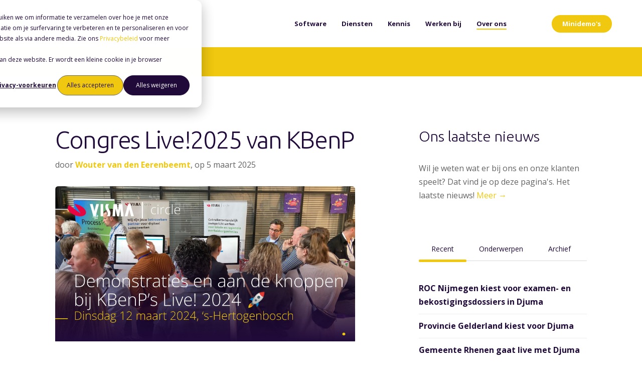

--- FILE ---
content_type: text/html; charset=UTF-8
request_url: https://www.vismacircle.nl/nieuws/tag/common-ground
body_size: 14469
content:
<!doctype html><!--[if lt IE 7]> <html class="no-js lt-ie9 lt-ie8 lt-ie7" lang="nl-nl" > <![endif]--><!--[if IE 7]>    <html class="no-js lt-ie9 lt-ie8" lang="nl-nl" >        <![endif]--><!--[if IE 8]>    <html class="no-js lt-ie9" lang="nl-nl" >               <![endif]--><!--[if gt IE 8]><!--><html class="no-js" lang="nl-nl"><!--<![endif]--><head>
    <meta charset="utf-8">
    <meta http-equiv="X-UA-Compatible" content="IE=edge,chrome=1">
    <meta name="author" content="Visma Circle B.V.">
    <meta name="description" content="Common ground | Nieuwsitems rondom livegangen, gunningen, observaties, marktontwikkelingen, etc. delen wij graag met je! ">
    <meta name="generator" content="HubSpot">
    <title>Het laatste nieuws | Common ground</title>
    <link rel="shortcut icon" href="https://www.vismacircle.nl/hubfs/Logos/Visma-embleem.png">
    
<meta name="viewport" content="width=device-width, initial-scale=1">

    
    <meta property="og:description" content="Common ground | Nieuwsitems rondom livegangen, gunningen, observaties, marktontwikkelingen, etc. delen wij graag met je! ">
    <meta property="og:title" content="Het laatste nieuws | Common ground">
    <meta name="twitter:description" content="Common ground | Nieuwsitems rondom livegangen, gunningen, observaties, marktontwikkelingen, etc. delen wij graag met je! ">
    <meta name="twitter:title" content="Het laatste nieuws | Common ground">

    

    
    <style>
a.cta_button{-moz-box-sizing:content-box !important;-webkit-box-sizing:content-box !important;box-sizing:content-box !important;vertical-align:middle}.hs-breadcrumb-menu{list-style-type:none;margin:0px 0px 0px 0px;padding:0px 0px 0px 0px}.hs-breadcrumb-menu-item{float:left;padding:10px 0px 10px 10px}.hs-breadcrumb-menu-divider:before{content:'›';padding-left:10px}.hs-featured-image-link{border:0}.hs-featured-image{float:right;margin:0 0 20px 20px;max-width:50%}@media (max-width: 568px){.hs-featured-image{float:none;margin:0;width:100%;max-width:100%}}.hs-screen-reader-text{clip:rect(1px, 1px, 1px, 1px);height:1px;overflow:hidden;position:absolute !important;width:1px}
</style>

<link rel="stylesheet" href="/hs/hsstatic/AsyncSupport/static-1.501/sass/rss_post_listing.css">
    <script src="https://code.jquery.com/jquery-3.7.1.min.js"></script>
<script src="https://code.jquery.com/jquery-migrate-3.5.0.min.js"></script>

    
<!--  Added by GoogleTagManager integration -->
<script>
var _hsp = window._hsp = window._hsp || [];
window.dataLayer = window.dataLayer || [];
function gtag(){dataLayer.push(arguments);}

var useGoogleConsentModeV2 = true;
var waitForUpdateMillis = 1000;



var hsLoadGtm = function loadGtm() {
    if(window._hsGtmLoadOnce) {
      return;
    }

    if (useGoogleConsentModeV2) {

      gtag('set','developer_id.dZTQ1Zm',true);

      gtag('consent', 'default', {
      'ad_storage': 'denied',
      'analytics_storage': 'denied',
      'ad_user_data': 'denied',
      'ad_personalization': 'denied',
      'wait_for_update': waitForUpdateMillis
      });

      _hsp.push(['useGoogleConsentModeV2'])
    }

    (function(w,d,s,l,i){w[l]=w[l]||[];w[l].push({'gtm.start':
    new Date().getTime(),event:'gtm.js'});var f=d.getElementsByTagName(s)[0],
    j=d.createElement(s),dl=l!='dataLayer'?'&l='+l:'';j.async=true;j.src=
    'https://www.googletagmanager.com/gtm.js?id='+i+dl;f.parentNode.insertBefore(j,f);
    })(window,document,'script','dataLayer','GTM-KVZDXW8');

    window._hsGtmLoadOnce = true;
};

_hsp.push(['addPrivacyConsentListener', function(consent){
  if(consent.allowed || (consent.categories && consent.categories.analytics)){
    hsLoadGtm();
  }
}]);

</script>

<!-- /Added by GoogleTagManager integration -->


<script defer src="https://kit.fontawesome.com/d153bd71c0.js" crossorigin="anonymous"></script>
<script>
var _hsq = window._hsq = window._hsq || [];
var _hsp = window._hsp = window._hsp || [];

_hsq.push(['addPrivacyConsentListener', function(consent) {
  if (consent.allowed || consent.categories.analytics) {
  	console.log("vismacircle.nl: Consent has been granted. Clarity implementation and Google Analytics (v3 and v4) will commence");

    // Added by GoogleAnalytics integration -->
    (function(i,s,o,g,r,a,m){i['GoogleAnalyticsObject']=r;i[r]=i[r]||function(){
      (i[r].q=i[r].q||[]).push(arguments)},i[r].l=1*new Date();a=s.createElement(o),
      m=s.getElementsByTagName(o)[0];a.async=1;a.src=g;m.parentNode.insertBefore(a,m)
      })(window,document,'script','//www.google-analytics.com/analytics.js','ga');
    ga('create','UA-151267-1','auto');
    ga('set', 'forceSSL', true); // Toelichting CBP: Gebruik altijd https voor Google Analytics
    ga('set', 'anonymizeIp', true); // Toelichting CBP: Zet de IP-maskering aan
    ga('send','pageview');
    //Added by GoogleAnalytics integration -->
    
    // Added Google Analytics 4 + Google Ads integration + Microsoft Clarity
    var addGoogleAnalytics = document.createElement("script");
    addGoogleAnalytics.setAttribute("src","https://www.googletagmanager.com/gtag/js?id=G-B0JLEJHBBV");
    addGoogleAnalytics.async = "true";
    document.head.appendChild(addGoogleAnalytics);

    var addDataLayer = document.createElement("script");
    var dataLayerData = document.createTextNode("window.dataLayer = window.dataLayer || [];function gtag(){dataLayer.push(arguments);} \n gtag('js', new Date()); \n gtag('config', 'G-B0JLEJHBBV'); \n gtag('config', 'G-B0JLEJHBBV', { 'anonymize_ip': true }); \n gtag('config', 'AW-11016682702');");
    addDataLayer.appendChild(dataLayerData);
    document.head.appendChild(addDataLayer);
    // Added Google Analytics 4 + Google Ads integration
        
  } else {
    console.log("vismacircle.nl: NO Consent has been granted. Analytics implementation skipped.");
	window['ga-disable-G-B0JLEJHBBV'] = true;
  }
}]); //addPrivacyConsentListener
</script>

<meta name="twitter:site" content="@VismaCircle">
<meta property="og:url" content="https://www.vismacircle.nl/nieuws/tag/common-ground">
<meta property="og:type" content="blog">
<meta name="twitter:card" content="summary">
<link rel="alternate" type="application/rss+xml" href="https://www.vismacircle.nl/nieuws/rss.xml">
<meta name="twitter:domain" content="www.vismacircle.nl">
<script src="//platform.linkedin.com/in.js" type="text/javascript">
    lang: nl_NL
</script>

<meta http-equiv="content-language" content="nl-nl">
<link rel="stylesheet" href="//7052064.fs1.hubspotusercontent-na1.net/hubfs/7052064/hub_generated/template_assets/DEFAULT_ASSET/1763477333740/template_layout.min.css">


<link rel="stylesheet" href="https://www.vismacircle.nl/hubfs/hub_generated/template_assets/1/10595598125/1755616382179/template_Act21.min.css">




</head>
<body class="blog-1 featured-image-top   hs-content-id-157238926354 hs-blog-listing hs-blog-id-11592156559" style="">
<!--  Added by GoogleTagManager integration -->
<noscript><iframe src="https://www.googletagmanager.com/ns.html?id=GTM-KVZDXW8" height="0" width="0" style="display:none;visibility:hidden"></iframe></noscript>

<!-- /Added by GoogleTagManager integration -->

    <div class="header-container-wrapper">
    <div class="header-container container-fluid">

<div class="row-fluid-wrapper row-depth-1 row-number-1 ">
<div class="row-fluid ">
<div class="span12 widget-span widget-type-global_group " style="" data-widget-type="global_group" data-x="0" data-w="12">
<div class="" data-global-widget-path="generated_global_groups/10595504466.html"><div class="row-fluid-wrapper row-depth-1 row-number-1 ">
<div class="row-fluid ">
<div class="span12 widget-span widget-type-cell header-wrapper" style="" data-widget-type="cell" data-x="0" data-w="12">

<div class="row-fluid-wrapper row-depth-1 row-number-2 ">
<div class="row-fluid ">
<div class="span12 widget-span widget-type-cell centered ptb20 vmiddle never-stack" style="" data-widget-type="cell" data-x="0" data-w="12">

<div class="row-fluid-wrapper row-depth-1 row-number-3 ">
<div class="row-fluid ">
<div class="span3 widget-span widget-type-cell ns-sm-span5" style="" data-widget-type="cell" data-x="0" data-w="3">

<div class="row-fluid-wrapper row-depth-1 row-number-4 ">
<div class="row-fluid ">
<div class="span12 widget-span widget-type-logo " style="" data-widget-type="logo" data-x="0" data-w="12">
<div class="cell-wrapper layout-widget-wrapper">
<span id="hs_cos_wrapper_module_146731076570910" class="hs_cos_wrapper hs_cos_wrapper_widget hs_cos_wrapper_type_logo" style="" data-hs-cos-general-type="widget" data-hs-cos-type="logo"><a href="/" id="hs-link-module_146731076570910" style="border-width:0px;border:0px;"><img src="https://www.vismacircle.nl/hs-fs/hubfs/Logos/Visma-Circle-Red-black-black-500px.png?width=500&amp;height=73&amp;name=Visma-Circle-Red-black-black-500px.png" class="hs-image-widget " height="73" style="height: auto;width:500px;border-width:0px;border:0px;" width="500" alt="Logo van Visma Circle B.V. - zaakgericht werken, procesgericht werken en bedrijfsvoering voor overheidsinstellingen en onderwijs" title="Logo van Visma Circle B.V. - zaakgericht werken, procesgericht werken en bedrijfsvoering voor overheidsinstellingen en onderwijs" srcset="https://www.vismacircle.nl/hs-fs/hubfs/Logos/Visma-Circle-Red-black-black-500px.png?width=250&amp;height=37&amp;name=Visma-Circle-Red-black-black-500px.png 250w, https://www.vismacircle.nl/hs-fs/hubfs/Logos/Visma-Circle-Red-black-black-500px.png?width=500&amp;height=73&amp;name=Visma-Circle-Red-black-black-500px.png 500w, https://www.vismacircle.nl/hs-fs/hubfs/Logos/Visma-Circle-Red-black-black-500px.png?width=750&amp;height=110&amp;name=Visma-Circle-Red-black-black-500px.png 750w, https://www.vismacircle.nl/hs-fs/hubfs/Logos/Visma-Circle-Red-black-black-500px.png?width=1000&amp;height=146&amp;name=Visma-Circle-Red-black-black-500px.png 1000w, https://www.vismacircle.nl/hs-fs/hubfs/Logos/Visma-Circle-Red-black-black-500px.png?width=1250&amp;height=183&amp;name=Visma-Circle-Red-black-black-500px.png 1250w, https://www.vismacircle.nl/hs-fs/hubfs/Logos/Visma-Circle-Red-black-black-500px.png?width=1500&amp;height=219&amp;name=Visma-Circle-Red-black-black-500px.png 1500w" sizes="(max-width: 500px) 100vw, 500px"></a></span></div><!--end layout-widget-wrapper -->
</div><!--end widget-span -->
</div><!--end row-->
</div><!--end row-wrapper -->

</div><!--end widget-span -->
<div class="span9 widget-span widget-type-cell ns-sm-span7" style="" data-widget-type="cell" data-x="3" data-w="9">

<div class="row-fluid-wrapper row-depth-1 row-number-5 ">
<div class="row-fluid ">
<div class="span12 widget-span widget-type-cell all-inline tr" style="" data-widget-type="cell" data-x="0" data-w="12">

</div><!--end widget-span -->
</div><!--end row-->
</div><!--end row-wrapper -->

<div class="row-fluid-wrapper row-depth-1 row-number-6 ">
<div class="row-fluid ">
<div class="span12 widget-span widget-type-cell all-inline tr" style="" data-widget-type="cell" data-x="0" data-w="12">

<div class="row-fluid-wrapper row-depth-2 row-number-1 ">
<div class="row-fluid ">
<div class="span12 widget-span widget-type-menu menu-bar first-not-active flyouts-fade flyouts-slide md-hidden" style="" data-widget-type="menu" data-x="0" data-w="12">
<div class="cell-wrapper layout-widget-wrapper">
<span id="hs_cos_wrapper_module_146731076570911" class="hs_cos_wrapper hs_cos_wrapper_widget hs_cos_wrapper_type_menu" style="" data-hs-cos-general-type="widget" data-hs-cos-type="menu"><div id="hs_menu_wrapper_module_146731076570911" class="hs-menu-wrapper active-branch flyouts hs-menu-flow-horizontal" role="navigation" data-sitemap-name="default" data-menu-id="6807938470" aria-label="Navigation Menu">
 <ul role="menu" class="active-branch">
  <li class="hs-menu-item hs-menu-depth-1 hs-item-has-children" role="none"><a href="https://www.vismacircle.nl/software" aria-haspopup="true" aria-expanded="false" role="menuitem">Software</a>
   <ul role="menu" class="hs-menu-children-wrapper">
    <li class="hs-menu-item hs-menu-depth-2 hs-item-has-children" role="none"><a href="https://www.vismacircle.nl/software/zaakgericht-werken" role="menuitem">Zaakgericht werken</a>
     <ul role="menu" class="hs-menu-children-wrapper">
      <li class="hs-menu-item hs-menu-depth-3" role="none"><a href="https://www.vismacircle.nl/lp/djumalytics-automatische-slimme-documentherkenning-en-classificatie" role="menuitem">Djumalytics (documentherkenning)</a></li>
      <li class="hs-menu-item hs-menu-depth-3" role="none"><a href="https://www.vismacircle.nl/nieuws/webinar-digitaal-ondertekenen-met-validsign-via-djuma" role="menuitem">Digitale Handtekeningen</a></li>
     </ul></li>
    <li class="hs-menu-item hs-menu-depth-2" role="none"><a href="https://www.vismacircle.nl/software/open-overheid" role="menuitem">Open Overheid</a></li>
    <li class="hs-menu-item hs-menu-depth-2 hs-item-has-children" role="none"><a href="https://www.vismacircle.nl/software/samenwerken" role="menuitem">Samenwerken</a>
     <ul role="menu" class="hs-menu-children-wrapper">
      <li class="hs-menu-item hs-menu-depth-3" role="none"><a href="https://www.vismacircle.nl/djuma-teams" role="menuitem">Djuma Teams</a></li>
     </ul></li>
    <li class="hs-menu-item hs-menu-depth-2" role="none"><a href="https://www.vismacircle.nl/software/klantcontact-voor-gemeenten-waterschappen-en-gemeenschappelijke-regelingen" role="menuitem">Klantcontact</a></li>
    <li class="hs-menu-item hs-menu-depth-2" role="none"><a href="https://www.vismacircle.nl/software/online-dienstverlening" role="menuitem">Online dienstverlening</a></li>
    <li class="hs-menu-item hs-menu-depth-2" role="none"><a href="https://www.vismacircle.nl/software/examinering-voor-het-onderwijs" role="menuitem">Examinering voor het onderwijs</a></li>
    <li class="hs-menu-item hs-menu-depth-2" role="none"><a href="https://www.vismacircle.nl/software/archief-en-dossiervorming" role="menuitem">Archief en dossiervorming</a></li>
   </ul></li>
  <li class="hs-menu-item hs-menu-depth-1 hs-item-has-children" role="none"><a href="https://www.vismacircle.nl/diensten" aria-haspopup="true" aria-expanded="false" role="menuitem">Diensten</a>
   <ul role="menu" class="hs-menu-children-wrapper">
    <li class="hs-menu-item hs-menu-depth-2" role="none"><a href="https://www.vismacircle.nl/diensten/implementeren-van-een-zaaksysteem" role="menuitem">Implementeren van een zaaksysteem</a></li>
    <li class="hs-menu-item hs-menu-depth-2" role="none"><a href="https://www.vismacircle.nl/diensten/bouwen-aan-dienstverlening" role="menuitem">Bouwen aan dienstverlening</a></li>
    <li class="hs-menu-item hs-menu-depth-2" role="none"><a href="https://www.vismacircle.nl/diensten/verbeter-samenwerking-in-de-keten" role="menuitem">Verbeter samenwerking in de keten</a></li>
    <li class="hs-menu-item hs-menu-depth-2" role="none"><a href="https://www.vismacircle.nl/diensten/dossiers-en-archieven-op-orde-brengen-en-houden" role="menuitem">Dossiers en archieven op orde brengen en houden</a></li>
    <li class="hs-menu-item hs-menu-depth-2" role="none"><a href="https://www.vismacircle.nl/diensten/customer-success-packages" role="menuitem">Samen blijven sturen op succes</a></li>
    <li class="hs-menu-item hs-menu-depth-2" role="none"><a href="https://www.vismacircle.nl/diensten/koppelingen-en-conversies" role="menuitem">Koppelingen en conversies</a></li>
    <li class="hs-menu-item hs-menu-depth-2" role="none"><a href="https://www.vismacircle.nl/diensten/bibliotheek/" role="menuitem">Complete dienstenbibliotheek</a></li>
   </ul></li>
  <li class="hs-menu-item hs-menu-depth-1 hs-item-has-children" role="none"><a href="https://www.vismacircle.nl/kennis" aria-haspopup="true" aria-expanded="false" role="menuitem">Kennis</a>
   <ul role="menu" class="hs-menu-children-wrapper">
    <li class="hs-menu-item hs-menu-depth-2" role="none"><a href="https://www.vismacircle.nl/blog" role="menuitem">Blog</a></li>
    <li class="hs-menu-item hs-menu-depth-2" role="none"><a href="https://www.vismacircle.nl/case-studies" role="menuitem">Case studies</a></li>
    <li class="hs-menu-item hs-menu-depth-2" role="none"><a href="https://www.vismacircle.nl/kennis#whitepapers" role="menuitem">Whitepapers</a></li>
    <li class="hs-menu-item hs-menu-depth-2" role="none"><a href="https://www.vismacircle.nl/kennis#webinars" role="menuitem">Webinars</a></li>
    <li class="hs-menu-item hs-menu-depth-2" role="none"><a href="https://www.vismacircle.nl/diensten/djuma-academy" role="menuitem">Djuma Academy</a></li>
   </ul></li>
  <li class="hs-menu-item hs-menu-depth-1 hs-item-has-children" role="none"><a href="https://werkenbij.vismacircle.nl" aria-haspopup="true" aria-expanded="false" role="menuitem">Werken bij</a>
   <ul role="menu" class="hs-menu-children-wrapper">
    <li class="hs-menu-item hs-menu-depth-2" role="none"><a href="https://werkenbij.vismacircle.nl/jobs" role="menuitem">Vacatures</a></li>
   </ul></li>
  <li class="hs-menu-item hs-menu-depth-1 hs-item-has-children active-branch" role="none"><a href="https://www.vismacircle.nl/over-visma-circle" aria-haspopup="true" aria-expanded="false" role="menuitem">Over ons</a>
   <ul role="menu" class="hs-menu-children-wrapper active-branch">
    <li class="hs-menu-item hs-menu-depth-2" role="none"><a href="https://www.vismacircle.nl/over-visma-circle/team" role="menuitem">Team</a></li>
    <li class="hs-menu-item hs-menu-depth-2" role="none"><a href="https://www.vismacircle.nl/over-visma-circle/why-how-what" role="menuitem">Why How What</a></li>
    <li class="hs-menu-item hs-menu-depth-2 active active-branch" role="none"><a href="https://www.vismacircle.nl/nieuws" role="menuitem">Nieuws</a></li>
    <li class="hs-menu-item hs-menu-depth-2" role="none"><a href="https://www.vismacircle.nl/over-visma-circle/mvo" role="menuitem">Maatschappelijk verantwoord ondernemen</a></li>
   </ul></li>
 </ul>
</div></span></div><!--end layout-widget-wrapper -->
</div><!--end widget-span -->
</div><!--end row-->
</div><!--end row-wrapper -->

<div class="row-fluid-wrapper row-depth-2 row-number-2 ">
<div class="row-fluid ">
<div class="span12 widget-span widget-type-language_switcher lang-select ml10" style="" data-widget-type="language_switcher" data-x="0" data-w="12">
<div class="cell-wrapper layout-widget-wrapper">
<span id="hs_cos_wrapper_module_1516044379903510" class="hs_cos_wrapper hs_cos_wrapper_widget hs_cos_wrapper_type_language_switcher" style="" data-hs-cos-general-type="widget" data-hs-cos-type="language_switcher"></span></div><!--end layout-widget-wrapper -->
</div><!--end widget-span -->
</div><!--end row-->
</div><!--end row-wrapper -->

<div class="row-fluid-wrapper row-depth-2 row-number-3 ">
<div class="row-fluid ">
<div class="span12 widget-span widget-type-custom_widget " style="" data-widget-type="custom_widget" data-x="0" data-w="12">
<div id="hs_cos_wrapper_module_15306479628821212" class="hs_cos_wrapper hs_cos_wrapper_widget hs_cos_wrapper_type_module" style="" data-hs-cos-general-type="widget" data-hs-cos-type="module"><span class="control-button search fss-open-btn"><i class="fa fa-search" aria-hidden="true"></i></span></div>

</div><!--end widget-span -->
</div><!--end row-->
</div><!--end row-wrapper -->

<div class="row-fluid-wrapper row-depth-2 row-number-4 ">
<div class="row-fluid ">
<div class="span12 widget-span widget-type-custom_widget " style="hidden md-visible" data-widget-type="custom_widget" data-x="0" data-w="12">
<div id="hs_cos_wrapper_module_15306479664731214" class="hs_cos_wrapper hs_cos_wrapper_widget hs_cos_wrapper_type_module" style="" data-hs-cos-general-type="widget" data-hs-cos-type="module"><span class="control-button menu" data-slide-menu="primary-slide-menu">
<span class="open">
<i class="fa fa-bars" aria-hidden="true"></i>
</span>
<span class="close">
<i class="fa fa-bars" aria-hidden="true"></i>
</span>
<span></span></span></div>

</div><!--end widget-span -->
</div><!--end row-->
</div><!--end row-wrapper -->

<div class="row-fluid-wrapper row-depth-2 row-number-5 ">
<div class="row-fluid ">
<div class="span12 widget-span widget-type-custom_widget mr20" style="" data-widget-type="custom_widget" data-x="0" data-w="12">
<div id="hs_cos_wrapper_module_1605042553456247" class="hs_cos_wrapper hs_cos_wrapper_widget hs_cos_wrapper_type_module widget-type-cta" style="" data-hs-cos-general-type="widget" data-hs-cos-type="module"><span id="hs_cos_wrapper_module_1605042553456247_" class="hs_cos_wrapper hs_cos_wrapper_widget hs_cos_wrapper_type_cta" style="" data-hs-cos-general-type="widget" data-hs-cos-type="cta"><!--HubSpot Call-to-Action Code --><span class="hs-cta-wrapper" id="hs-cta-wrapper-676d2431-55e8-4560-b719-3601c5ab80a8"><span class="hs-cta-node hs-cta-676d2431-55e8-4560-b719-3601c5ab80a8" id="hs-cta-676d2431-55e8-4560-b719-3601c5ab80a8"><!--[if lte IE 8]><div id="hs-cta-ie-element"></div><![endif]--><a href="https://hubspot-cta-redirect-eu1-prod.s3.amazonaws.com/cta/redirect/4238094/676d2431-55e8-4560-b719-3601c5ab80a8" target="_blank" rel="noopener"><img class="hs-cta-img" id="hs-cta-img-676d2431-55e8-4560-b719-3601c5ab80a8" style="border-width:0px;" src="https://hubspot-no-cache-eu1-prod.s3.amazonaws.com/cta/default/4238094/676d2431-55e8-4560-b719-3601c5ab80a8.png" alt="Minidemo's"></a></span><script charset="utf-8" src="/hs/cta/cta/current.js"></script><script type="text/javascript"> hbspt.cta._relativeUrls=true;hbspt.cta.load(4238094, '676d2431-55e8-4560-b719-3601c5ab80a8', {"useNewLoader":"true","region":"eu1"}); </script></span><!-- end HubSpot Call-to-Action Code --></span></div>

</div><!--end widget-span -->
</div><!--end row-->
</div><!--end row-wrapper -->

</div><!--end widget-span -->
</div><!--end row-->
</div><!--end row-wrapper -->

<div class="row-fluid-wrapper row-depth-1 row-number-1 ">
<div class="row-fluid ">
<div class="span12 widget-span widget-type-cell all-inline tr" style="" data-widget-type="cell" data-x="0" data-w="12">

</div><!--end widget-span -->
</div><!--end row-->
</div><!--end row-wrapper -->

</div><!--end widget-span -->
</div><!--end row-->
</div><!--end row-wrapper -->

</div><!--end widget-span -->
</div><!--end row-->
</div><!--end row-wrapper -->

</div><!--end widget-span -->
</div><!--end row-->
</div><!--end row-wrapper -->
</div>
</div><!--end widget-span -->
</div><!--end row-->
</div><!--end row-wrapper -->

<div class="row-fluid-wrapper row-depth-1 row-number-2 ">
<div class="row-fluid ">
<div class="span12 widget-span widget-type-global_group " style="" data-widget-type="global_group" data-x="0" data-w="12">
<div class="" data-global-widget-path="generated_global_groups/10595367819.html"><div class="row-fluid-wrapper row-depth-1 row-number-1 ">
<div class="row-fluid ">
<div class="sticky-header-options" data-linked-to=".header-wrapper">
<div class="span12 widget-span widget-type-cell sticky-header md-hidden" style="" data-widget-type="cell" data-x="0" data-w="12">

<div class="row-fluid-wrapper row-depth-1 row-number-2 ">
<div class="row-fluid ">
<div class="span12 widget-span widget-type-cell centered ptb5 vmiddle never-stack" style="" data-widget-type="cell" data-x="0" data-w="12">

<div class="row-fluid-wrapper row-depth-1 row-number-3 ">
<div class="row-fluid ">
<div class="span3 widget-span widget-type-cell ns-sm-span5" style="" data-widget-type="cell" data-x="0" data-w="3">

<div class="row-fluid-wrapper row-depth-1 row-number-4 ">
<div class="row-fluid ">
<div class="span12 widget-span widget-type-logo " style="" data-widget-type="logo" data-x="0" data-w="12">
<div class="cell-wrapper layout-widget-wrapper">
<span id="hs_cos_wrapper_module_146731076570910" class="hs_cos_wrapper hs_cos_wrapper_widget hs_cos_wrapper_type_logo" style="" data-hs-cos-general-type="widget" data-hs-cos-type="logo"><a href="/" id="hs-link-module_146731076570910" style="border-width:0px;border:0px;"><img src="https://www.vismacircle.nl/hs-fs/hubfs/Logos/Visma-Circle-Red-black-black-500px.png?width=500&amp;height=73&amp;name=Visma-Circle-Red-black-black-500px.png" class="hs-image-widget " height="73" style="height: auto;width:500px;border-width:0px;border:0px;" width="500" alt="Visma Circle logo" title="Visma Circle logo" srcset="https://www.vismacircle.nl/hs-fs/hubfs/Logos/Visma-Circle-Red-black-black-500px.png?width=250&amp;height=37&amp;name=Visma-Circle-Red-black-black-500px.png 250w, https://www.vismacircle.nl/hs-fs/hubfs/Logos/Visma-Circle-Red-black-black-500px.png?width=500&amp;height=73&amp;name=Visma-Circle-Red-black-black-500px.png 500w, https://www.vismacircle.nl/hs-fs/hubfs/Logos/Visma-Circle-Red-black-black-500px.png?width=750&amp;height=110&amp;name=Visma-Circle-Red-black-black-500px.png 750w, https://www.vismacircle.nl/hs-fs/hubfs/Logos/Visma-Circle-Red-black-black-500px.png?width=1000&amp;height=146&amp;name=Visma-Circle-Red-black-black-500px.png 1000w, https://www.vismacircle.nl/hs-fs/hubfs/Logos/Visma-Circle-Red-black-black-500px.png?width=1250&amp;height=183&amp;name=Visma-Circle-Red-black-black-500px.png 1250w, https://www.vismacircle.nl/hs-fs/hubfs/Logos/Visma-Circle-Red-black-black-500px.png?width=1500&amp;height=219&amp;name=Visma-Circle-Red-black-black-500px.png 1500w" sizes="(max-width: 500px) 100vw, 500px"></a></span></div><!--end layout-widget-wrapper -->
</div><!--end widget-span -->
</div><!--end row-->
</div><!--end row-wrapper -->

</div><!--end widget-span -->
<div class="span9 widget-span widget-type-cell ns-sm-span7" style="" data-widget-type="cell" data-x="3" data-w="9">

<div class="row-fluid-wrapper row-depth-1 row-number-5 ">
<div class="row-fluid ">
<div class="span12 widget-span widget-type-cell all-inline tr" style="" data-widget-type="cell" data-x="0" data-w="12">

</div><!--end widget-span -->
</div><!--end row-->
</div><!--end row-wrapper -->

<div class="row-fluid-wrapper row-depth-1 row-number-6 ">
<div class="row-fluid ">
<div class="span12 widget-span widget-type-cell all-inline tr" style="" data-widget-type="cell" data-x="0" data-w="12">

<div class="row-fluid-wrapper row-depth-2 row-number-1 ">
<div class="row-fluid ">
<div class="span12 widget-span widget-type-menu menu-bar first-not-active flyouts-fade flyouts-slide md-hidden" style="" data-widget-type="menu" data-x="0" data-w="12">
<div class="cell-wrapper layout-widget-wrapper">
<span id="hs_cos_wrapper_module_146731076570911" class="hs_cos_wrapper hs_cos_wrapper_widget hs_cos_wrapper_type_menu" style="" data-hs-cos-general-type="widget" data-hs-cos-type="menu"><div id="hs_menu_wrapper_module_146731076570911" class="hs-menu-wrapper active-branch flyouts hs-menu-flow-horizontal" role="navigation" data-sitemap-name="default" data-menu-id="6807938470" aria-label="Navigation Menu">
 <ul role="menu" class="active-branch">
  <li class="hs-menu-item hs-menu-depth-1 hs-item-has-children" role="none"><a href="https://www.vismacircle.nl/software" aria-haspopup="true" aria-expanded="false" role="menuitem">Software</a>
   <ul role="menu" class="hs-menu-children-wrapper">
    <li class="hs-menu-item hs-menu-depth-2 hs-item-has-children" role="none"><a href="https://www.vismacircle.nl/software/zaakgericht-werken" role="menuitem">Zaakgericht werken</a>
     <ul role="menu" class="hs-menu-children-wrapper">
      <li class="hs-menu-item hs-menu-depth-3" role="none"><a href="https://www.vismacircle.nl/lp/djumalytics-automatische-slimme-documentherkenning-en-classificatie" role="menuitem">Djumalytics (documentherkenning)</a></li>
      <li class="hs-menu-item hs-menu-depth-3" role="none"><a href="https://www.vismacircle.nl/nieuws/webinar-digitaal-ondertekenen-met-validsign-via-djuma" role="menuitem">Digitale Handtekeningen</a></li>
     </ul></li>
    <li class="hs-menu-item hs-menu-depth-2" role="none"><a href="https://www.vismacircle.nl/software/open-overheid" role="menuitem">Open Overheid</a></li>
    <li class="hs-menu-item hs-menu-depth-2 hs-item-has-children" role="none"><a href="https://www.vismacircle.nl/software/samenwerken" role="menuitem">Samenwerken</a>
     <ul role="menu" class="hs-menu-children-wrapper">
      <li class="hs-menu-item hs-menu-depth-3" role="none"><a href="https://www.vismacircle.nl/djuma-teams" role="menuitem">Djuma Teams</a></li>
     </ul></li>
    <li class="hs-menu-item hs-menu-depth-2" role="none"><a href="https://www.vismacircle.nl/software/klantcontact-voor-gemeenten-waterschappen-en-gemeenschappelijke-regelingen" role="menuitem">Klantcontact</a></li>
    <li class="hs-menu-item hs-menu-depth-2" role="none"><a href="https://www.vismacircle.nl/software/online-dienstverlening" role="menuitem">Online dienstverlening</a></li>
    <li class="hs-menu-item hs-menu-depth-2" role="none"><a href="https://www.vismacircle.nl/software/examinering-voor-het-onderwijs" role="menuitem">Examinering voor het onderwijs</a></li>
    <li class="hs-menu-item hs-menu-depth-2" role="none"><a href="https://www.vismacircle.nl/software/archief-en-dossiervorming" role="menuitem">Archief en dossiervorming</a></li>
   </ul></li>
  <li class="hs-menu-item hs-menu-depth-1 hs-item-has-children" role="none"><a href="https://www.vismacircle.nl/diensten" aria-haspopup="true" aria-expanded="false" role="menuitem">Diensten</a>
   <ul role="menu" class="hs-menu-children-wrapper">
    <li class="hs-menu-item hs-menu-depth-2" role="none"><a href="https://www.vismacircle.nl/diensten/implementeren-van-een-zaaksysteem" role="menuitem">Implementeren van een zaaksysteem</a></li>
    <li class="hs-menu-item hs-menu-depth-2" role="none"><a href="https://www.vismacircle.nl/diensten/bouwen-aan-dienstverlening" role="menuitem">Bouwen aan dienstverlening</a></li>
    <li class="hs-menu-item hs-menu-depth-2" role="none"><a href="https://www.vismacircle.nl/diensten/verbeter-samenwerking-in-de-keten" role="menuitem">Verbeter samenwerking in de keten</a></li>
    <li class="hs-menu-item hs-menu-depth-2" role="none"><a href="https://www.vismacircle.nl/diensten/dossiers-en-archieven-op-orde-brengen-en-houden" role="menuitem">Dossiers en archieven op orde brengen en houden</a></li>
    <li class="hs-menu-item hs-menu-depth-2" role="none"><a href="https://www.vismacircle.nl/diensten/customer-success-packages" role="menuitem">Samen blijven sturen op succes</a></li>
    <li class="hs-menu-item hs-menu-depth-2" role="none"><a href="https://www.vismacircle.nl/diensten/koppelingen-en-conversies" role="menuitem">Koppelingen en conversies</a></li>
    <li class="hs-menu-item hs-menu-depth-2" role="none"><a href="https://www.vismacircle.nl/diensten/bibliotheek/" role="menuitem">Complete dienstenbibliotheek</a></li>
   </ul></li>
  <li class="hs-menu-item hs-menu-depth-1 hs-item-has-children" role="none"><a href="https://www.vismacircle.nl/kennis" aria-haspopup="true" aria-expanded="false" role="menuitem">Kennis</a>
   <ul role="menu" class="hs-menu-children-wrapper">
    <li class="hs-menu-item hs-menu-depth-2" role="none"><a href="https://www.vismacircle.nl/blog" role="menuitem">Blog</a></li>
    <li class="hs-menu-item hs-menu-depth-2" role="none"><a href="https://www.vismacircle.nl/case-studies" role="menuitem">Case studies</a></li>
    <li class="hs-menu-item hs-menu-depth-2" role="none"><a href="https://www.vismacircle.nl/kennis#whitepapers" role="menuitem">Whitepapers</a></li>
    <li class="hs-menu-item hs-menu-depth-2" role="none"><a href="https://www.vismacircle.nl/kennis#webinars" role="menuitem">Webinars</a></li>
    <li class="hs-menu-item hs-menu-depth-2" role="none"><a href="https://www.vismacircle.nl/diensten/djuma-academy" role="menuitem">Djuma Academy</a></li>
   </ul></li>
  <li class="hs-menu-item hs-menu-depth-1 hs-item-has-children" role="none"><a href="https://werkenbij.vismacircle.nl" aria-haspopup="true" aria-expanded="false" role="menuitem">Werken bij</a>
   <ul role="menu" class="hs-menu-children-wrapper">
    <li class="hs-menu-item hs-menu-depth-2" role="none"><a href="https://werkenbij.vismacircle.nl/jobs" role="menuitem">Vacatures</a></li>
   </ul></li>
  <li class="hs-menu-item hs-menu-depth-1 hs-item-has-children active-branch" role="none"><a href="https://www.vismacircle.nl/over-visma-circle" aria-haspopup="true" aria-expanded="false" role="menuitem">Over ons</a>
   <ul role="menu" class="hs-menu-children-wrapper active-branch">
    <li class="hs-menu-item hs-menu-depth-2" role="none"><a href="https://www.vismacircle.nl/over-visma-circle/team" role="menuitem">Team</a></li>
    <li class="hs-menu-item hs-menu-depth-2" role="none"><a href="https://www.vismacircle.nl/over-visma-circle/why-how-what" role="menuitem">Why How What</a></li>
    <li class="hs-menu-item hs-menu-depth-2 active active-branch" role="none"><a href="https://www.vismacircle.nl/nieuws" role="menuitem">Nieuws</a></li>
    <li class="hs-menu-item hs-menu-depth-2" role="none"><a href="https://www.vismacircle.nl/over-visma-circle/mvo" role="menuitem">Maatschappelijk verantwoord ondernemen</a></li>
   </ul></li>
 </ul>
</div></span></div><!--end layout-widget-wrapper -->
</div><!--end widget-span -->
</div><!--end row-->
</div><!--end row-wrapper -->

<div class="row-fluid-wrapper row-depth-2 row-number-2 ">
<div class="row-fluid ">
<div class="span12 widget-span widget-type-language_switcher lang-select ml10" style="" data-widget-type="language_switcher" data-x="0" data-w="12">
<div class="cell-wrapper layout-widget-wrapper">
<span id="hs_cos_wrapper_module_1516061150321558" class="hs_cos_wrapper hs_cos_wrapper_widget hs_cos_wrapper_type_language_switcher" style="" data-hs-cos-general-type="widget" data-hs-cos-type="language_switcher"></span></div><!--end layout-widget-wrapper -->
</div><!--end widget-span -->
</div><!--end row-->
</div><!--end row-wrapper -->

<div class="row-fluid-wrapper row-depth-2 row-number-3 ">
<div class="row-fluid ">
<div class="span12 widget-span widget-type-custom_widget " style="" data-widget-type="custom_widget" data-x="0" data-w="12">
<div id="hs_cos_wrapper_module_15306490227681759" class="hs_cos_wrapper hs_cos_wrapper_widget hs_cos_wrapper_type_module" style="" data-hs-cos-general-type="widget" data-hs-cos-type="module"><span class="control-button search fss-open-btn"><i class="fa fa-search" aria-hidden="true"></i></span></div>

</div><!--end widget-span -->
</div><!--end row-->
</div><!--end row-wrapper -->

<div class="row-fluid-wrapper row-depth-2 row-number-4 ">
<div class="row-fluid ">
<div class="span12 widget-span widget-type-custom_widget " style="" data-widget-type="custom_widget" data-x="0" data-w="12">
<div id="hs_cos_wrapper_module_15306490260051761" class="hs_cos_wrapper hs_cos_wrapper_widget hs_cos_wrapper_type_module" style="" data-hs-cos-general-type="widget" data-hs-cos-type="module"><span class="control-button menu" data-slide-menu="primary-slide-menu">
<span class="open">
<i class="fa fa-bars" aria-hidden="true"></i>
</span>
<span class="close">
<i class="fa fa-bars" aria-hidden="true"></i>
</span>
<span></span></span></div>

</div><!--end widget-span -->
</div><!--end row-->
</div><!--end row-wrapper -->

<div class="row-fluid-wrapper row-depth-2 row-number-5 ">
<div class="row-fluid ">
<div class="span12 widget-span widget-type-custom_widget mr20" style="" data-widget-type="custom_widget" data-x="0" data-w="12">
<div id="hs_cos_wrapper_module_1618924340752153" class="hs_cos_wrapper hs_cos_wrapper_widget hs_cos_wrapper_type_module widget-type-cta" style="" data-hs-cos-general-type="widget" data-hs-cos-type="module"><span id="hs_cos_wrapper_module_1618924340752153_" class="hs_cos_wrapper hs_cos_wrapper_widget hs_cos_wrapper_type_cta" style="" data-hs-cos-general-type="widget" data-hs-cos-type="cta"><!--HubSpot Call-to-Action Code --><span class="hs-cta-wrapper" id="hs-cta-wrapper-676d2431-55e8-4560-b719-3601c5ab80a8"><span class="hs-cta-node hs-cta-676d2431-55e8-4560-b719-3601c5ab80a8" id="hs-cta-676d2431-55e8-4560-b719-3601c5ab80a8"><!--[if lte IE 8]><div id="hs-cta-ie-element"></div><![endif]--><a href="https://hubspot-cta-redirect-eu1-prod.s3.amazonaws.com/cta/redirect/4238094/676d2431-55e8-4560-b719-3601c5ab80a8" target="_blank" rel="noopener"><img class="hs-cta-img" id="hs-cta-img-676d2431-55e8-4560-b719-3601c5ab80a8" style="border-width:0px;" src="https://hubspot-no-cache-eu1-prod.s3.amazonaws.com/cta/default/4238094/676d2431-55e8-4560-b719-3601c5ab80a8.png" alt="Minidemo's"></a></span><script charset="utf-8" src="/hs/cta/cta/current.js"></script><script type="text/javascript"> hbspt.cta._relativeUrls=true;hbspt.cta.load(4238094, '676d2431-55e8-4560-b719-3601c5ab80a8', {"useNewLoader":"true","region":"eu1"}); </script></span><!-- end HubSpot Call-to-Action Code --></span></div>

</div><!--end widget-span -->
</div><!--end row-->
</div><!--end row-wrapper -->

</div><!--end widget-span -->
</div><!--end row-->
</div><!--end row-wrapper -->

<div class="row-fluid-wrapper row-depth-1 row-number-1 ">
<div class="row-fluid ">
<div class="span12 widget-span widget-type-cell all-inline tr" style="" data-widget-type="cell" data-x="0" data-w="12">

</div><!--end widget-span -->
</div><!--end row-->
</div><!--end row-wrapper -->

</div><!--end widget-span -->
</div><!--end row-->
</div><!--end row-wrapper -->

</div><!--end widget-span -->
</div><!--end row-->
</div><!--end row-wrapper -->

</div><!--end widget-span -->
  </div>
</div><!--end row-->
</div><!--end row-wrapper -->
</div>
</div><!--end widget-span -->
</div><!--end row-->
</div><!--end row-wrapper -->

<div class="row-fluid-wrapper row-depth-1 row-number-3 ">
<div class="row-fluid ">
<div class="span12 widget-span widget-type-global_group " style="" data-widget-type="global_group" data-x="0" data-w="12">
<div class="" data-global-widget-path="generated_global_groups/10595367832.html"><div class="row-fluid-wrapper row-depth-1 row-number-1 ">
<div class="row-fluid ">
<div class="span12 widget-span widget-type-cell fullscreen-search" style="" data-widget-type="cell" data-x="0" data-w="12">

<div class="row-fluid-wrapper row-depth-1 row-number-2 ">
<div class="row-fluid ">
<div class="span12 widget-span widget-type-custom_widget " style="" data-widget-type="custom_widget" data-x="0" data-w="12">
<div id="hs_cos_wrapper_module_1530555777115370" class="hs_cos_wrapper hs_cos_wrapper_widget hs_cos_wrapper_type_module" style="" data-hs-cos-general-type="widget" data-hs-cos-type="module"><div class="cell-wrapper"> 
  <form action="/hs-search-results">
    <input type="search" class="hs-input" name="term" autocomplete="off" placeholder="Zoeken...">
    <button type="submit" class="hs-button primary">Zoeken</button>
  </form>
</div></div>

</div><!--end widget-span -->
</div><!--end row-->
</div><!--end row-wrapper -->

</div><!--end widget-span -->
</div><!--end row-->
</div><!--end row-wrapper -->
</div>
</div><!--end widget-span -->
</div><!--end row-->
</div><!--end row-wrapper -->

<div class="row-fluid-wrapper row-depth-1 row-number-4 ">
<div class="row-fluid ">
<div class="span12 widget-span widget-type-global_group " style="" data-widget-type="global_group" data-x="0" data-w="12">
<div class="" data-global-widget-path="generated_global_groups/10595504474.html"><div class="row-fluid-wrapper row-depth-1 row-number-1 ">
<div class="row-fluid ">
<div id="primary-slide-menu" class="span12 widget-span widget-type-cell slide-menu right w400 bg-white" style="" data-widget-type="cell" data-x="0" data-w="12">

<div class="row-fluid-wrapper row-depth-1 row-number-2 ">
<div class="row-fluid ">
<div class="span12 widget-span widget-type-cell slide-menu-scroller" style="" data-widget-type="cell" data-x="0" data-w="12">

<div class="row-fluid-wrapper row-depth-1 row-number-3 ">
<div class="row-fluid ">
<div class="span12 widget-span widget-type-cell never-stack ptb20 plr30 vmiddle bg-dark white-content" style="" data-widget-type="cell" data-x="0" data-w="12">

<div class="row-fluid-wrapper row-depth-1 row-number-4 ">
<div class="row-fluid ">
<div class="span9 widget-span widget-type-rich_text " style="" data-widget-type="rich_text" data-x="0" data-w="9">
<div class="cell-wrapper layout-widget-wrapper">
<span id="hs_cos_wrapper_module_1490019842268586" class="hs_cos_wrapper hs_cos_wrapper_widget hs_cos_wrapper_type_rich_text" style="" data-hs-cos-general-type="widget" data-hs-cos-type="rich_text"><strong>Menu</strong></span>
</div><!--end layout-widget-wrapper -->
</div><!--end widget-span -->
<div class="span3 widget-span widget-type-custom_widget tr" style="" data-widget-type="custom_widget" data-x="9" data-w="3">
<div id="hs_cos_wrapper_module_15306489371471734" class="hs_cos_wrapper hs_cos_wrapper_widget hs_cos_wrapper_type_module" style="" data-hs-cos-general-type="widget" data-hs-cos-type="module"><span class="control-button menu" data-slide-menu="primary-slide-menu">
<span class="open">
<!-- Default: -->
<i class="fa fa-bars" aria-hidden="true"></i>
<!-- Other ideas: -->
<!--Open Menu-->
<!--<i class="fa fa-list" aria-hidden="true"></i>-->
<!--<i class="fa fa-ellipsis-v" aria-hidden="true"></i>-->
</span>
<span class="close">
<!-- Default: -->
<!--<i class="fa fa-ellipsis-v" aria-hidden="true"></i>-->
<!-- Other ideas: -->
<!--Close Menu-->
<!--<i class="fa fa-ellipsis-h" aria-hidden="true"></i>-->
<!--<i class="fa fa-bars" aria-hidden="true"></i>-->
<i class="fa fa-close" aria-hidden="true"></i>
</span>
<span></span></span></div>

</div><!--end widget-span -->
</div><!--end row-->
</div><!--end row-wrapper -->

</div><!--end widget-span -->
</div><!--end row-->
</div><!--end row-wrapper -->

<div class="row-fluid-wrapper row-depth-1 row-number-5 ">
<div class="row-fluid ">
<div class="span12 widget-span widget-type-cell all-inline p30 tc" style="" data-widget-type="cell" data-x="0" data-w="12">

<div class="row-fluid-wrapper row-depth-1 row-number-6 ">
<div class="row-fluid ">
<div class="span12 widget-span widget-type-cta p10 hidden" style="" data-widget-type="cta" data-x="0" data-w="12">
<div class="cell-wrapper layout-widget-wrapper">
<span id="hs_cos_wrapper_module_14895142905501421" class="hs_cos_wrapper hs_cos_wrapper_widget hs_cos_wrapper_type_cta" style="" data-hs-cos-general-type="widget" data-hs-cos-type="cta"></span></div><!--end layout-widget-wrapper -->
</div><!--end widget-span -->
</div><!--end row-->
</div><!--end row-wrapper -->

<div class="row-fluid-wrapper row-depth-1 row-number-7 ">
<div class="row-fluid ">
<div class="span12 widget-span widget-type-cta p10 hidden" style="" data-widget-type="cta" data-x="0" data-w="12">
<div class="cell-wrapper layout-widget-wrapper">
<span id="hs_cos_wrapper_module_14895142928491423" class="hs_cos_wrapper hs_cos_wrapper_widget hs_cos_wrapper_type_cta" style="" data-hs-cos-general-type="widget" data-hs-cos-type="cta"></span></div><!--end layout-widget-wrapper -->
</div><!--end widget-span -->
</div><!--end row-->
</div><!--end row-wrapper -->

</div><!--end widget-span -->
</div><!--end row-->
</div><!--end row-wrapper -->

<div class="row-fluid-wrapper row-depth-1 row-number-8 ">
<div class="row-fluid ">
<div class="span12 widget-span widget-type-menu accordion-menu" style="" data-widget-type="menu" data-x="0" data-w="12">
<div class="cell-wrapper layout-widget-wrapper">
<span id="hs_cos_wrapper_module_14895144107501455" class="hs_cos_wrapper hs_cos_wrapper_widget hs_cos_wrapper_type_menu" style="" data-hs-cos-general-type="widget" data-hs-cos-type="menu"><div id="hs_menu_wrapper_module_14895144107501455" class="hs-menu-wrapper active-branch flyouts hs-menu-flow-horizontal" role="navigation" data-sitemap-name="default" data-menu-id="6807938470" aria-label="Navigation Menu">
 <ul role="menu" class="active-branch">
  <li class="hs-menu-item hs-menu-depth-1 hs-item-has-children" role="none"><a href="https://www.vismacircle.nl/software" aria-haspopup="true" aria-expanded="false" role="menuitem">Software</a>
   <ul role="menu" class="hs-menu-children-wrapper">
    <li class="hs-menu-item hs-menu-depth-2 hs-item-has-children" role="none"><a href="https://www.vismacircle.nl/software/zaakgericht-werken" role="menuitem">Zaakgericht werken</a>
     <ul role="menu" class="hs-menu-children-wrapper">
      <li class="hs-menu-item hs-menu-depth-3" role="none"><a href="https://www.vismacircle.nl/lp/djumalytics-automatische-slimme-documentherkenning-en-classificatie" role="menuitem">Djumalytics (documentherkenning)</a></li>
      <li class="hs-menu-item hs-menu-depth-3" role="none"><a href="https://www.vismacircle.nl/nieuws/webinar-digitaal-ondertekenen-met-validsign-via-djuma" role="menuitem">Digitale Handtekeningen</a></li>
     </ul></li>
    <li class="hs-menu-item hs-menu-depth-2" role="none"><a href="https://www.vismacircle.nl/software/open-overheid" role="menuitem">Open Overheid</a></li>
    <li class="hs-menu-item hs-menu-depth-2 hs-item-has-children" role="none"><a href="https://www.vismacircle.nl/software/samenwerken" role="menuitem">Samenwerken</a>
     <ul role="menu" class="hs-menu-children-wrapper">
      <li class="hs-menu-item hs-menu-depth-3" role="none"><a href="https://www.vismacircle.nl/djuma-teams" role="menuitem">Djuma Teams</a></li>
     </ul></li>
    <li class="hs-menu-item hs-menu-depth-2" role="none"><a href="https://www.vismacircle.nl/software/klantcontact-voor-gemeenten-waterschappen-en-gemeenschappelijke-regelingen" role="menuitem">Klantcontact</a></li>
    <li class="hs-menu-item hs-menu-depth-2" role="none"><a href="https://www.vismacircle.nl/software/online-dienstverlening" role="menuitem">Online dienstverlening</a></li>
    <li class="hs-menu-item hs-menu-depth-2" role="none"><a href="https://www.vismacircle.nl/software/examinering-voor-het-onderwijs" role="menuitem">Examinering voor het onderwijs</a></li>
    <li class="hs-menu-item hs-menu-depth-2" role="none"><a href="https://www.vismacircle.nl/software/archief-en-dossiervorming" role="menuitem">Archief en dossiervorming</a></li>
   </ul></li>
  <li class="hs-menu-item hs-menu-depth-1 hs-item-has-children" role="none"><a href="https://www.vismacircle.nl/diensten" aria-haspopup="true" aria-expanded="false" role="menuitem">Diensten</a>
   <ul role="menu" class="hs-menu-children-wrapper">
    <li class="hs-menu-item hs-menu-depth-2" role="none"><a href="https://www.vismacircle.nl/diensten/implementeren-van-een-zaaksysteem" role="menuitem">Implementeren van een zaaksysteem</a></li>
    <li class="hs-menu-item hs-menu-depth-2" role="none"><a href="https://www.vismacircle.nl/diensten/bouwen-aan-dienstverlening" role="menuitem">Bouwen aan dienstverlening</a></li>
    <li class="hs-menu-item hs-menu-depth-2" role="none"><a href="https://www.vismacircle.nl/diensten/verbeter-samenwerking-in-de-keten" role="menuitem">Verbeter samenwerking in de keten</a></li>
    <li class="hs-menu-item hs-menu-depth-2" role="none"><a href="https://www.vismacircle.nl/diensten/dossiers-en-archieven-op-orde-brengen-en-houden" role="menuitem">Dossiers en archieven op orde brengen en houden</a></li>
    <li class="hs-menu-item hs-menu-depth-2" role="none"><a href="https://www.vismacircle.nl/diensten/customer-success-packages" role="menuitem">Samen blijven sturen op succes</a></li>
    <li class="hs-menu-item hs-menu-depth-2" role="none"><a href="https://www.vismacircle.nl/diensten/koppelingen-en-conversies" role="menuitem">Koppelingen en conversies</a></li>
    <li class="hs-menu-item hs-menu-depth-2" role="none"><a href="https://www.vismacircle.nl/diensten/bibliotheek/" role="menuitem">Complete dienstenbibliotheek</a></li>
   </ul></li>
  <li class="hs-menu-item hs-menu-depth-1 hs-item-has-children" role="none"><a href="https://www.vismacircle.nl/kennis" aria-haspopup="true" aria-expanded="false" role="menuitem">Kennis</a>
   <ul role="menu" class="hs-menu-children-wrapper">
    <li class="hs-menu-item hs-menu-depth-2" role="none"><a href="https://www.vismacircle.nl/blog" role="menuitem">Blog</a></li>
    <li class="hs-menu-item hs-menu-depth-2" role="none"><a href="https://www.vismacircle.nl/case-studies" role="menuitem">Case studies</a></li>
    <li class="hs-menu-item hs-menu-depth-2" role="none"><a href="https://www.vismacircle.nl/kennis#whitepapers" role="menuitem">Whitepapers</a></li>
    <li class="hs-menu-item hs-menu-depth-2" role="none"><a href="https://www.vismacircle.nl/kennis#webinars" role="menuitem">Webinars</a></li>
    <li class="hs-menu-item hs-menu-depth-2" role="none"><a href="https://www.vismacircle.nl/diensten/djuma-academy" role="menuitem">Djuma Academy</a></li>
   </ul></li>
  <li class="hs-menu-item hs-menu-depth-1 hs-item-has-children" role="none"><a href="https://werkenbij.vismacircle.nl" aria-haspopup="true" aria-expanded="false" role="menuitem">Werken bij</a>
   <ul role="menu" class="hs-menu-children-wrapper">
    <li class="hs-menu-item hs-menu-depth-2" role="none"><a href="https://werkenbij.vismacircle.nl/jobs" role="menuitem">Vacatures</a></li>
   </ul></li>
  <li class="hs-menu-item hs-menu-depth-1 hs-item-has-children active-branch" role="none"><a href="https://www.vismacircle.nl/over-visma-circle" aria-haspopup="true" aria-expanded="false" role="menuitem">Over ons</a>
   <ul role="menu" class="hs-menu-children-wrapper active-branch">
    <li class="hs-menu-item hs-menu-depth-2" role="none"><a href="https://www.vismacircle.nl/over-visma-circle/team" role="menuitem">Team</a></li>
    <li class="hs-menu-item hs-menu-depth-2" role="none"><a href="https://www.vismacircle.nl/over-visma-circle/why-how-what" role="menuitem">Why How What</a></li>
    <li class="hs-menu-item hs-menu-depth-2 active active-branch" role="none"><a href="https://www.vismacircle.nl/nieuws" role="menuitem">Nieuws</a></li>
    <li class="hs-menu-item hs-menu-depth-2" role="none"><a href="https://www.vismacircle.nl/over-visma-circle/mvo" role="menuitem">Maatschappelijk verantwoord ondernemen</a></li>
   </ul></li>
 </ul>
</div></span></div><!--end layout-widget-wrapper -->
</div><!--end widget-span -->
</div><!--end row-->
</div><!--end row-wrapper -->

</div><!--end widget-span -->
</div><!--end row-->
</div><!--end row-wrapper -->

</div><!--end widget-span -->
</div><!--end row-->
</div><!--end row-wrapper -->

<div class="row-fluid-wrapper row-depth-1 row-number-9 ">
<div class="row-fluid ">
<div class="span12 widget-span widget-type-space slide-menu-overlay bg-dark o50" style="" data-widget-type="space" data-x="0" data-w="12">
<div class="cell-wrapper layout-widget-wrapper">
<span id="hs_cos_wrapper_module_1490022072855604" class="hs_cos_wrapper hs_cos_wrapper_widget hs_cos_wrapper_type_space" style="" data-hs-cos-general-type="widget" data-hs-cos-type="space"></span></div><!--end layout-widget-wrapper -->
</div><!--end widget-span -->
</div><!--end row-->
</div><!--end row-wrapper -->
</div>
</div><!--end widget-span -->
</div><!--end row-->
</div><!--end row-wrapper -->

    </div><!--end header -->
</div><!--end header wrapper -->

<div class="body-container-wrapper">
    <div class="body-container container-fluid">

<div class="row-fluid-wrapper row-depth-1 row-number-1 ">
<div class="row-fluid ">
<div class="span12 widget-span widget-type-raw_jinja " style="" data-widget-type="raw_jinja" data-x="0" data-w="12">
 

 

 



 </div><!--end widget-span -->

</div><!--end row-->
</div><!--end row-wrapper -->

<div class="row-fluid-wrapper row-depth-1 row-number-2 ">
<div class="row-fluid ">
<div class="span12 widget-span widget-type-raw_jinja " style="" data-widget-type="raw_jinja" data-x="0" data-w="12">


 
 
 
 
 
 
 
 
 </div><!--end widget-span -->

</div><!--end row-->
</div><!--end row-wrapper -->

<div class="row-fluid-wrapper row-depth-1 row-number-3 ">
<div class="row-fluid ">

</div><!--end row-->
</div><!--end row-wrapper -->

<div class="row-fluid-wrapper row-depth-1 row-number-4 ">
<div class="row-fluid ">
<div class="span12 widget-span widget-type-raw_jinja " style="" data-widget-type="raw_jinja" data-x="0" data-w="12">
</div><!--end widget-span -->

</div><!--end row-->
</div><!--end row-wrapper -->

<div class="row-fluid-wrapper row-depth-1 row-number-5 ">
<div class="row-fluid ">
<div class="span12 widget-span widget-type-cell page-title-wrapper" style="" data-widget-type="cell" data-x="0" data-w="12">

<div class="row-fluid-wrapper row-depth-1 row-number-6 ">
<div class="row-fluid ">
<div class="span12 widget-span widget-type-cell centered" style="" data-widget-type="cell" data-x="0" data-w="12">

<div class="row-fluid-wrapper row-depth-1 row-number-7 ">
<div class="row-fluid ">
<div class="span12 widget-span widget-type-raw_jinja page-title" style="" data-widget-type="raw_jinja" data-x="0" data-w="12">

    


<h1 class="title">
    <a href="/nieuws"><i class="fa fa-home mr5" aria-hidden="true"></i>Nieuws</a><span class="fwn"> / Common ground</span></h1></div><!--end widget-span -->

</div><!--end row-->
</div><!--end row-wrapper -->

</div><!--end widget-span -->
</div><!--end row-->
</div><!--end row-wrapper -->

</div><!--end widget-span -->
</div><!--end row-->
</div><!--end row-wrapper -->

<div class="row-fluid-wrapper row-depth-1 row-number-8 ">
<div class="row-fluid ">
<div class="span12 widget-span widget-type-cell content-section sticky-parent plr80 md-plr0" style="" data-widget-type="cell" data-x="0" data-w="12">

<div class="row-fluid-wrapper row-depth-1 row-number-9 ">
<div class="row-fluid ">
<div class="span12 widget-span widget-type-cell centered md-stack" style="" data-widget-type="cell" data-x="0" data-w="12">

<div class="row-fluid-wrapper row-depth-1 row-number-10 ">
<div class="row-fluid ">
<div class="span8 widget-span widget-type-cell pr100 md-pr0" style="" data-widget-type="cell" data-x="0" data-w="8">

<div class="row-fluid-wrapper row-depth-1 row-number-11 ">
<div class="row-fluid ">
<div class="span12 widget-span widget-type-blog_content " style="" data-widget-type="blog_content" data-x="0" data-w="12">
<div class="listing-template"><div class="post-wrapper mb100">
                
                <div class="section-intro hs10">
                    <h2><a class="link-hover-theme" href="https://www.vismacircle.nl/nieuws/congres-live-2025-van-kbenp">Congres Live!2025 van KBenP</a></h2>
                </div>
                <p>door <a class="strong" href="https://www.vismacircle.nl/nieuws/author/wouter-van-den-eerenbeemt">Wouter van den Eerenbeemt</a>, op 5 maart 2025</p>
                
                
                <div class="clear"><div class="featured-image">
                                <a href="https://www.vismacircle.nl/nieuws/congres-live-2025-van-kbenp"><img class="radius" src="https://www.vismacircle.nl/hubfs/News-and-Blogs/Live2024.jpg" alt="Congres Live!2025 van KBenP"></a>
                            </div><p>Op donderdag 13 maart 2025 organiseert KBenP Digitale Overheid voor de elfde keer het evenement LIVE! in congrescentrum 1931 in ‘s-Hertogenbosch! LIVE!2025 draait om het zien, beleven en ervaren van …</p><a class="button theme empty small" href="https://www.vismacircle.nl/nieuws/congres-live-2025-van-kbenp">Lees verder <i class="fa fa-angle-right" aria-hidden="true"></i></a>
                </div><div class="post-bottom row-fluid"><span class="strong mr10 text-dark">Onderwerpen:</span><a href="https://www.vismacircle.nl/nieuws/topic/zaakgericht-werken">Zaakgericht Werken</a><span class="sep"></span><a href="https://www.vismacircle.nl/nieuws/topic/congres">Congres</a><span class="sep"></span><a href="https://www.vismacircle.nl/nieuws/topic/common-ground">Common ground</a><span class="sep"></span><a href="https://www.vismacircle.nl/nieuws/topic/wet-open-overheid">Wet open overheid</a></div><div class="bottom-shadow"></div></div><div class="post-wrapper mb100">
                
                <div class="section-intro hs10">
                    <h2><a class="link-hover-theme" href="https://www.vismacircle.nl/nieuws/gemeente-geertruidenberg-kiest-voor-djuma">Gemeente Geertruidenberg kiest voor Djuma</a></h2>
                </div>
                <p>door <a class="strong" href="https://www.vismacircle.nl/nieuws/author/wouter-van-den-eerenbeemt">Wouter van den Eerenbeemt</a>, op 18 december 2024</p>
                
                
                <div class="clear"><div class="featured-image">
                                <a href="https://www.vismacircle.nl/nieuws/gemeente-geertruidenberg-kiest-voor-djuma"><img class="radius" src="https://www.vismacircle.nl/hubfs/News-and-Blogs/Ondertekening%20Geertruidenberg.jpg" alt="Gemeente Geertruidenberg kiest voor Djuma"></a>
                            </div><p>De gemeente Geertruidenberg heeft onlangs door middel van een Europese openbare aanbesteding gekozen voor Djuma van Visma Circle. Gemeente Geertruidenberg heeft als doel een duurzame samenwerking aan te gaan om …</p><a class="button theme empty small" href="https://www.vismacircle.nl/nieuws/gemeente-geertruidenberg-kiest-voor-djuma">Lees verder <i class="fa fa-angle-right" aria-hidden="true"></i></a>
                </div><div class="post-bottom row-fluid"><span class="strong mr10 text-dark">Onderwerpen:</span><a href="https://www.vismacircle.nl/nieuws/topic/dienstverlening">Dienstverlening</a><span class="sep"></span><a href="https://www.vismacircle.nl/nieuws/topic/zaaksysteem">Zaaksysteem</a><span class="sep"></span><a href="https://www.vismacircle.nl/nieuws/topic/archivering-by-design">Archivering by design</a><span class="sep"></span><a href="https://www.vismacircle.nl/nieuws/topic/common-ground">Common ground</a></div><div class="bottom-shadow"></div></div><div class="post-wrapper mb100">
                
                <div class="section-intro hs10">
                    <h2><a class="link-hover-theme" href="https://www.vismacircle.nl/nieuws/webinar-over-wet-open-overheid-wat-betekent-dit-voor-jullie-organisatie">Webinar over Wet open overheid, wat betekent dit voor jullie organisatie?</a></h2>
                </div>
                <p>door <a class="strong" href="https://www.vismacircle.nl/nieuws/author/wouter-van-den-eerenbeemt">Wouter van den Eerenbeemt</a>, op 19 juli 2024</p>
                
                
                <div class="clear"><div class="featured-image">
                                <a href="https://www.vismacircle.nl/nieuws/webinar-over-wet-open-overheid-wat-betekent-dit-voor-jullie-organisatie"><img class="radius" src="https://www.vismacircle.nl/hubfs/News-and-Blogs/Webinar%20Woo%2c%20september%202024.jpg" alt="Webinar over Wet open overheid, wat betekent dit voor jullie organisatie?"></a>
                            </div><p>Wellicht heb je er al van gehoord, de Wet open overheid - de opvolger van de Wet openbaarheid bestuur is al enige tijd van kracht. En of je nu als …</p><a class="button theme empty small" href="https://www.vismacircle.nl/nieuws/webinar-over-wet-open-overheid-wat-betekent-dit-voor-jullie-organisatie">Lees verder <i class="fa fa-angle-right" aria-hidden="true"></i></a>
                </div><div class="post-bottom row-fluid"><span class="strong mr10 text-dark">Onderwerpen:</span><a href="https://www.vismacircle.nl/nieuws/topic/webinar">Webinar</a><span class="sep"></span><a href="https://www.vismacircle.nl/nieuws/topic/common-ground">Common ground</a><span class="sep"></span><a href="https://www.vismacircle.nl/nieuws/topic/woo-index">Woo-index</a><span class="sep"></span><a href="https://www.vismacircle.nl/nieuws/topic/woo">Woo</a></div><div class="bottom-shadow"></div></div><div class="post-wrapper mb100">
                
                <div class="section-intro hs10">
                    <h2><a class="link-hover-theme" href="https://www.vismacircle.nl/nieuws/geslaagd-poc-notificaties-vng-api-lab">Geslaagd POC Notificaties VNG API-Lab</a></h2>
                </div>
                <p>door <a class="strong" href="https://www.vismacircle.nl/nieuws/author/wouter-van-den-eerenbeemt">Wouter van den Eerenbeemt</a>, op 17 juni 2022</p>
                
                
                <div class="clear"><div class="featured-image">
                                <a href="https://www.vismacircle.nl/nieuws/geslaagd-poc-notificaties-vng-api-lab"><img class="radius" src="https://www.vismacircle.nl/hubfs/News-and-Blogs/NEWS%20API-Lab%20notificaties.jpg" alt="Geslaagd POC Notificaties VNG API-Lab"></a>
                            </div><p>Op 15 en 16 juni vond in Utrecht een nieuwe editie van het API-Lab plaats, georganiseerd door VNG Realisatie. Deze keer was het thema gericht op het realiseren van eerste …</p><a class="button theme empty small" href="https://www.vismacircle.nl/nieuws/geslaagd-poc-notificaties-vng-api-lab">Lees verder <i class="fa fa-angle-right" aria-hidden="true"></i></a>
                </div><div class="post-bottom row-fluid"><span class="strong mr10 text-dark">Onderwerpen:</span><a href="https://www.vismacircle.nl/nieuws/topic/integratie">Integratie</a><span class="sep"></span><a href="https://www.vismacircle.nl/nieuws/topic/common-ground">Common ground</a><span class="sep"></span><a href="https://www.vismacircle.nl/nieuws/topic/api">Api</a></div><div class="bottom-shadow"></div></div><div class="post-wrapper mb100">
                
                <div class="section-intro hs10">
                    <h2><a class="link-hover-theme" href="https://www.vismacircle.nl/nieuws/interview-over-common-ground-met-kbenp">Interview over Common Ground tussen KBenP en Visma Circle</a></h2>
                </div>
                <p>door <a class="strong" href="https://www.vismacircle.nl/nieuws/author/wouter-van-den-eerenbeemt">Wouter van den Eerenbeemt</a>, op 2 juli 2020</p>
                
                
                <div class="clear"><div class="featured-image">
                                <a href="https://www.vismacircle.nl/nieuws/interview-over-common-ground-met-kbenp"><img class="radius" src="https://www.vismacircle.nl/hubfs/News-and-Blogs/Interview%20KBenP%20met%20Bas%20Retera%20inzake%20Common%20Ground.jpg" alt="Interview over Common Ground tussen KBenP en Visma Circle"></a>
                            </div><p>Het gonst in gemeenteland: iedereen heeft het over Common Ground, een nieuw informatiemodel voor Nederlandse gemeenten. Maar wat houdt het begrip precies in? Wat is de rol van softwareleveranciers binnen …</p><a class="button theme empty small" href="https://www.vismacircle.nl/nieuws/interview-over-common-ground-met-kbenp">Lees verder <i class="fa fa-angle-right" aria-hidden="true"></i></a>
                </div><div class="post-bottom row-fluid"><span class="strong mr10 text-dark">Onderwerpen:</span><a href="https://www.vismacircle.nl/nieuws/topic/integratie">Integratie</a><span class="sep"></span><a href="https://www.vismacircle.nl/nieuws/topic/zaakgericht-werken">Zaakgericht Werken</a><span class="sep"></span><a href="https://www.vismacircle.nl/nieuws/topic/zaaksysteem">Zaaksysteem</a><span class="sep"></span><a href="https://www.vismacircle.nl/nieuws/topic/common-ground">Common ground</a></div><div class="bottom-shadow"></div></div><div class="post-wrapper mb100">
                
                <div class="section-intro hs10">
                    <h2><a class="link-hover-theme" href="https://www.vismacircle.nl/nieuws/wij-juichen-de-agile-benadering-van-common-ground-toe">Wij juichen de Agile benadering van Common Ground toe!</a></h2>
                </div>
                <p>door <a class="strong" href="https://www.vismacircle.nl/nieuws/author/wouter-van-den-eerenbeemt">Wouter van den Eerenbeemt</a>, op 10 mei 2020</p>
                
                
                <div class="clear"><div class="featured-image">
                                <a href="https://www.vismacircle.nl/nieuws/wij-juichen-de-agile-benadering-van-common-ground-toe"><img class="radius" src="https://www.vismacircle.nl/hubfs/News-and-Blogs/Interview%20KBenP%20met%20Bas%20Retera%20inzake%20Common%20Ground.jpg" alt="Wij juichen de Agile benadering van Common Ground toe!"></a>
                            </div><p>Het gonst in gemeenteland: iedereen heeft het over Common Ground, een nieuw informatiemodel voor Nederlandse gemeenten. Maar wat houdt het begrip precies in? Wat is de rol van softwareleveranciers binnen …</p><a class="button theme empty small" href="https://www.vismacircle.nl/nieuws/wij-juichen-de-agile-benadering-van-common-ground-toe">Lees verder <i class="fa fa-angle-right" aria-hidden="true"></i></a>
                </div><div class="post-bottom row-fluid"><span class="strong mr10 text-dark">Onderwerpen:</span><a href="https://www.vismacircle.nl/nieuws/topic/integratie">Integratie</a><span class="sep"></span><a href="https://www.vismacircle.nl/nieuws/topic/zaakgericht-werken">Zaakgericht Werken</a><span class="sep"></span><a href="https://www.vismacircle.nl/nieuws/topic/zaaksysteem">Zaaksysteem</a><span class="sep"></span><a href="https://www.vismacircle.nl/nieuws/topic/common-ground">Common ground</a></div><div class="bottom-shadow"></div></div><div class="post-wrapper mb100">
                
                <div class="section-intro hs10">
                    <h2><a class="link-hover-theme" href="https://www.vismacircle.nl/nieuws/succesvolle-deelname-aan-fieldlab-common-ground-2019">Succesvolle deelname aan Fieldlab Common Ground 2019</a></h2>
                </div>
                <p>door <a class="strong" href="https://www.vismacircle.nl/nieuws/author/wouter-van-den-eerenbeemt">Wouter van den Eerenbeemt</a>, op 27 september 2019</p>
                
                
                <div class="clear"><div class="featured-image">
                                <a href="https://www.vismacircle.nl/nieuws/succesvolle-deelname-aan-fieldlab-common-ground-2019"><img class="radius" src="https://www.vismacircle.nl/hubfs/News-and-Blogs/Common-Ground-Zaaksysteem-Fieldlab-2019.jpg" alt="Succesvolle deelname aan Fieldlab Common Ground 2019"></a>
                            </div><p>Het door VNG Realisatie georganiseerde Fieldlab Common Ground 2019 (23 - 27 sept) stond op 25 en 26 september in het teken van ‘DOEN’. Onze developers Bas en Ron en …</p><a class="button theme empty small" href="https://www.vismacircle.nl/nieuws/succesvolle-deelname-aan-fieldlab-common-ground-2019">Lees verder <i class="fa fa-angle-right" aria-hidden="true"></i></a>
                </div><div class="post-bottom row-fluid"><span class="strong mr10 text-dark">Onderwerpen:</span><a href="https://www.vismacircle.nl/nieuws/topic/integratie">Integratie</a><span class="sep"></span><a href="https://www.vismacircle.nl/nieuws/topic/zaakgericht-werken">Zaakgericht Werken</a><span class="sep"></span><a href="https://www.vismacircle.nl/nieuws/topic/zaaksysteem">Zaaksysteem</a><span class="sep"></span><a href="https://www.vismacircle.nl/nieuws/topic/hackathon">Hackathon</a><span class="sep"></span><a href="https://www.vismacircle.nl/nieuws/topic/common-ground">Common ground</a></div><div class="bottom-shadow"></div></div><div class="blog-navigation mt50 mb200 md-mb0">
            <a class="blog-navigation-prev disabled" href="javascript:;"><i class="fa fa-long-arrow-left" aria-hidden="true"></i> Vorige</a>
            <a class="blog-navigation-all" href="https://www.vismacircle.nl/nieuws/all">Alle items</a>
            <a class="blog-navigation-next  disabled" href="javascript:;">Volgende <i class="fa fa-long-arrow-right" aria-hidden="true"></i></a>
        </div></div></div>

</div><!--end row-->
</div><!--end row-wrapper -->

<div class="row-fluid-wrapper row-depth-1 row-number-12 ">
<div class="row-fluid ">
<div id="post-comments" class="span12 widget-span widget-type-cell hidden" style="" data-widget-type="cell" data-x="0" data-w="12">

<div class="row-fluid-wrapper row-depth-2 row-number-1 ">
<div class="row-fluid ">

</div><!--end row-->
</div><!--end row-wrapper -->

<div class="row-fluid-wrapper row-depth-2 row-number-2 ">
<div class="row-fluid ">
<div class="span12 widget-span widget-type-blog_comments " style="" data-widget-type="blog_comments" data-x="0" data-w="12">
<div class="cell-wrapper layout-widget-wrapper">
<span id="hs_cos_wrapper_blog_comments" class="hs_cos_wrapper hs_cos_wrapper_widget hs_cos_wrapper_type_blog_comments" style="" data-hs-cos-general-type="widget" data-hs-cos-type="blog_comments"></span></div><!--end layout-widget-wrapper -->
</div><!--end widget-span -->
</div><!--end row-->
</div><!--end row-wrapper -->

</div><!--end widget-span -->
</div><!--end row-->
</div><!--end row-wrapper -->

</div><!--end widget-span -->
<div class="span4 widget-span widget-type-cell md-mt100" style="" data-widget-type="cell" data-x="8" data-w="4">

<div class="row-fluid-wrapper row-depth-1 row-number-1 ">
<div class="row-fluid ">
<div class="span12 widget-span widget-type-rich_text mb40" style="" data-widget-type="rich_text" data-x="0" data-w="12">
<div class="cell-wrapper layout-widget-wrapper">
<span id="hs_cos_wrapper_about_this_blog" class="hs_cos_wrapper hs_cos_wrapper_widget hs_cos_wrapper_type_rich_text" style="" data-hs-cos-general-type="widget" data-hs-cos-type="rich_text"><h3>Ons laatste nieuws</h3>
<p>Wil je weten wat er bij ons en onze klanten speelt? Dat vind je op deze pagina's. Het laatste nieuws! <a href="https://www.vismacircle.nl/nieuws" rel="noopener">Meer →</a></p></span>
</div><!--end layout-widget-wrapper -->
</div><!--end widget-span -->
</div><!--end row-->
</div><!--end row-wrapper -->

<div class="row-fluid-wrapper row-depth-1 row-number-2 ">
<div class="row-fluid ">
<div class="span12 widget-span widget-type-cell tabs-container responsive styled mb50" style="" data-widget-type="cell" data-x="0" data-w="12">

<div class="row-fluid-wrapper row-depth-2 row-number-1 ">
<div class="row-fluid ">
<div class="span12 widget-span widget-type-rich_text tabs-nav list-type-tabs sm-hidden" style="" data-widget-type="rich_text" data-x="0" data-w="12">
<div class="cell-wrapper layout-widget-wrapper">
<span id="hs_cos_wrapper_module_1501115687928113" class="hs_cos_wrapper hs_cos_wrapper_widget hs_cos_wrapper_type_rich_text" style="" data-hs-cos-general-type="widget" data-hs-cos-type="rich_text"><ul>
<li><a href="#recent">Recent</a></li>
<li><a href="#topics">Onderwerpen</a></li>
<li><a href="#archive">Archief</a></li>
</ul></span>
</div><!--end layout-widget-wrapper -->
</div><!--end widget-span -->
</div><!--end row-->
</div><!--end row-wrapper -->

<div class="row-fluid-wrapper row-depth-2 row-number-2 ">
<div class="row-fluid ">
<div id="recent" class="span12 widget-span widget-type-cell tab-group mb30" style="" data-widget-type="cell" data-x="0" data-w="12">

<div class="row-fluid-wrapper row-depth-2 row-number-3 ">
<div class="row-fluid ">
<div class="span12 widget-span widget-type-post_listing link-dark link-hover-theme fwb" style="" data-widget-type="post_listing" data-x="0" data-w="12">
<div class="cell-wrapper layout-widget-wrapper">
<span id="hs_cos_wrapper_top_posts" class="hs_cos_wrapper hs_cos_wrapper_widget hs_cos_wrapper_type_post_listing" style="" data-hs-cos-general-type="widget" data-hs-cos-type="post_listing"><div class="block">
  <h3></h3>
  <div class="widget-module">
    <ul class="hs-hash-897942475-1763478843500">
    </ul>
  </div>
</div>
</span></div><!--end layout-widget-wrapper -->
   </div><!--end widget-span -->
    </div><!--end row-->
</div><!--end row-wrapper -->

</div><!--end widget-span -->
</div><!--end row-->
</div><!--end row-wrapper -->

<div class="row-fluid-wrapper row-depth-2 row-number-4 ">
<div class="row-fluid ">
<div id="topics" class="span12 widget-span widget-type-cell tab-group mb30" style="" data-widget-type="cell" data-x="0" data-w="12">

<div class="row-fluid-wrapper row-depth-2 row-number-5 ">
<div class="row-fluid ">
<div class="span12 widget-span widget-type-post_filter link-dark link-hover-theme" style="" data-widget-type="post_filter" data-x="0" data-w="12">
<div class="cell-wrapper layout-widget-wrapper">
<span id="hs_cos_wrapper_module_1505405878694483" class="hs_cos_wrapper hs_cos_wrapper_widget hs_cos_wrapper_type_post_filter" style="" data-hs-cos-general-type="widget" data-hs-cos-type="post_filter"><div class="block">
  <h3></h3>
  <div class="widget-module">
    <ul>
      
        <li>
          <a href="https://www.vismacircle.nl/nieuws/tag/27001">27001 <span class="filter-link-count" dir="ltr">(1)</span></a>
        </li>
      
        <li>
          <a href="https://www.vismacircle.nl/nieuws/tag/27017">27017 <span class="filter-link-count" dir="ltr">(1)</span></a>
        </li>
      
        <li>
          <a href="https://www.vismacircle.nl/nieuws/tag/27018">27018 <span class="filter-link-count" dir="ltr">(1)</span></a>
        </li>
      
        <li>
          <a href="https://www.vismacircle.nl/nieuws/tag/9001">9001 <span class="filter-link-count" dir="ltr">(1)</span></a>
        </li>
      
        <li>
          <a href="https://www.vismacircle.nl/nieuws/tag/aanbesteding">Aanbesteding <span class="filter-link-count" dir="ltr">(8)</span></a>
        </li>
      
        <li style="display:none;">
          <a href="https://www.vismacircle.nl/nieuws/tag/accountmanager">Accountmanager <span class="filter-link-count" dir="ltr">(1)</span></a>
        </li>
      
        <li style="display:none;">
          <a href="https://www.vismacircle.nl/nieuws/tag/adoptie">Adoptie <span class="filter-link-count" dir="ltr">(1)</span></a>
        </li>
      
        <li style="display:none;">
          <a href="https://www.vismacircle.nl/nieuws/tag/afstuderen">Afstuderen <span class="filter-link-count" dir="ltr">(2)</span></a>
        </li>
      
        <li style="display:none;">
          <a href="https://www.vismacircle.nl/nieuws/tag/agile">Agile <span class="filter-link-count" dir="ltr">(1)</span></a>
        </li>
      
        <li style="display:none;">
          <a href="https://www.vismacircle.nl/nieuws/tag/api">Api <span class="filter-link-count" dir="ltr">(1)</span></a>
        </li>
      
        <li style="display:none;">
          <a href="https://www.vismacircle.nl/nieuws/tag/archivering">Archivering <span class="filter-link-count" dir="ltr">(2)</span></a>
        </li>
      
        <li style="display:none;">
          <a href="https://www.vismacircle.nl/nieuws/tag/archivering-by-design">Archivering by design <span class="filter-link-count" dir="ltr">(2)</span></a>
        </li>
      
        <li style="display:none;">
          <a href="https://www.vismacircle.nl/nieuws/tag/awareness">Awareness <span class="filter-link-count" dir="ltr">(1)</span></a>
        </li>
      
        <li style="display:none;">
          <a href="https://www.vismacircle.nl/nieuws/tag/bedrijfsvoering">Bedrijfsvoering <span class="filter-link-count" dir="ltr">(2)</span></a>
        </li>
      
        <li style="display:none;">
          <a href="https://www.vismacircle.nl/nieuws/tag/benefiet">Benefiet <span class="filter-link-count" dir="ltr">(1)</span></a>
        </li>
      
        <li style="display:none;">
          <a href="https://www.vismacircle.nl/nieuws/tag/berichtenmakelaar">Berichtenmakelaar <span class="filter-link-count" dir="ltr">(1)</span></a>
        </li>
      
        <li style="display:none;">
          <a href="https://www.vismacircle.nl/nieuws/tag/bestuur">Bestuur <span class="filter-link-count" dir="ltr">(2)</span></a>
        </li>
      
        <li style="display:none;">
          <a href="https://www.vismacircle.nl/nieuws/tag/bestuurlijke-besluitvorming">Bestuurlijke besluitvorming <span class="filter-link-count" dir="ltr">(14)</span></a>
        </li>
      
        <li style="display:none;">
          <a href="https://www.vismacircle.nl/nieuws/tag/bewustwording">Bewustwording <span class="filter-link-count" dir="ltr">(1)</span></a>
        </li>
      
        <li style="display:none;">
          <a href="https://www.vismacircle.nl/nieuws/tag/brabant">Brabant <span class="filter-link-count" dir="ltr">(1)</span></a>
        </li>
      
        <li style="display:none;">
          <a href="https://www.vismacircle.nl/nieuws/tag/burgemeesters">Burgemeesters <span class="filter-link-count" dir="ltr">(1)</span></a>
        </li>
      
        <li style="display:none;">
          <a href="https://www.vismacircle.nl/nieuws/tag/cliëntendossiers">Cliëntendossiers <span class="filter-link-count" dir="ltr">(1)</span></a>
        </li>
      
        <li style="display:none;">
          <a href="https://www.vismacircle.nl/nieuws/tag/collaboration">Collaboration <span class="filter-link-count" dir="ltr">(1)</span></a>
        </li>
      
        <li style="display:none;">
          <a href="https://www.vismacircle.nl/nieuws/tag/collega">Collega <span class="filter-link-count" dir="ltr">(1)</span></a>
        </li>
      
        <li style="display:none;">
          <a href="https://www.vismacircle.nl/nieuws/tag/common-ground">Common ground <span class="filter-link-count" dir="ltr">(7)</span></a>
        </li>
      
        <li style="display:none;">
          <a href="https://www.vismacircle.nl/nieuws/tag/congres">Congres <span class="filter-link-count" dir="ltr">(11)</span></a>
        </li>
      
        <li style="display:none;">
          <a href="https://www.vismacircle.nl/nieuws/tag/corporate">Corporate <span class="filter-link-count" dir="ltr">(1)</span></a>
        </li>
      
        <li style="display:none;">
          <a href="https://www.vismacircle.nl/nieuws/tag/dantumadiel">Dantumadiel <span class="filter-link-count" dir="ltr">(1)</span></a>
        </li>
      
        <li style="display:none;">
          <a href="https://www.vismacircle.nl/nieuws/tag/dataveiligheid">Dataveiligheid <span class="filter-link-count" dir="ltr">(1)</span></a>
        </li>
      
        <li style="display:none;">
          <a href="https://www.vismacircle.nl/nieuws/tag/designsprint">Designsprint <span class="filter-link-count" dir="ltr">(1)</span></a>
        </li>
      
        <li style="display:none;">
          <a href="https://www.vismacircle.nl/nieuws/tag/dienstverlening">Dienstverlening <span class="filter-link-count" dir="ltr">(50)</span></a>
        </li>
      
        <li style="display:none;">
          <a href="https://www.vismacircle.nl/nieuws/tag/digitale-bekostigingsdossiers">Digitale bekostigingsdossiers <span class="filter-link-count" dir="ltr">(2)</span></a>
        </li>
      
        <li style="display:none;">
          <a href="https://www.vismacircle.nl/nieuws/tag/digitalisering">Digitalisering <span class="filter-link-count" dir="ltr">(2)</span></a>
        </li>
      
        <li style="display:none;">
          <a href="https://www.vismacircle.nl/nieuws/tag/diplomering">diplomering <span class="filter-link-count" dir="ltr">(1)</span></a>
        </li>
      
        <li style="display:none;">
          <a href="https://www.vismacircle.nl/nieuws/tag/djuma">Djuma <span class="filter-link-count" dir="ltr">(31)</span></a>
        </li>
      
        <li style="display:none;">
          <a href="https://www.vismacircle.nl/nieuws/tag/djuma-teams">Djuma Teams <span class="filter-link-count" dir="ltr">(2)</span></a>
        </li>
      
        <li style="display:none;">
          <a href="https://www.vismacircle.nl/nieuws/tag/djumalytics">Djumalytics <span class="filter-link-count" dir="ltr">(1)</span></a>
        </li>
      
        <li style="display:none;">
          <a href="https://www.vismacircle.nl/nieuws/tag/donatie">Donatie <span class="filter-link-count" dir="ltr">(1)</span></a>
        </li>
      
        <li style="display:none;">
          <a href="https://www.vismacircle.nl/nieuws/tag/efficiënt">Efficiënt <span class="filter-link-count" dir="ltr">(1)</span></a>
        </li>
      
        <li style="display:none;">
          <a href="https://www.vismacircle.nl/nieuws/tag/enterprise">Enterprise <span class="filter-link-count" dir="ltr">(1)</span></a>
        </li>
      
        <li style="display:none;">
          <a href="https://www.vismacircle.nl/nieuws/tag/esb">Esb <span class="filter-link-count" dir="ltr">(1)</span></a>
        </li>
      
        <li style="display:none;">
          <a href="https://www.vismacircle.nl/nieuws/tag/event">Event <span class="filter-link-count" dir="ltr">(1)</span></a>
        </li>
      
        <li style="display:none;">
          <a href="https://www.vismacircle.nl/nieuws/tag/examendossiers">Examendossiers <span class="filter-link-count" dir="ltr">(2)</span></a>
        </li>
      
        <li style="display:none;">
          <a href="https://www.vismacircle.nl/nieuws/tag/examinering">examinering <span class="filter-link-count" dir="ltr">(1)</span></a>
        </li>
      
        <li style="display:none;">
          <a href="https://www.vismacircle.nl/nieuws/tag/exploit">Exploit <span class="filter-link-count" dir="ltr">(1)</span></a>
        </li>
      
        <li style="display:none;">
          <a href="https://www.vismacircle.nl/nieuws/tag/gebruikersvriendelijk">Gebruikersvriendelijk <span class="filter-link-count" dir="ltr">(1)</span></a>
        </li>
      
        <li style="display:none;">
          <a href="https://www.vismacircle.nl/nieuws/tag/gebruiksvriendelijk">Gebruiksvriendelijk <span class="filter-link-count" dir="ltr">(2)</span></a>
        </li>
      
        <li style="display:none;">
          <a href="https://www.vismacircle.nl/nieuws/tag/geen-categorie">Geen categorie <span class="filter-link-count" dir="ltr">(1)</span></a>
        </li>
      
        <li style="display:none;">
          <a href="https://www.vismacircle.nl/nieuws/tag/gemeenschappelijke-regeling">Gemeenschappelijke regeling <span class="filter-link-count" dir="ltr">(3)</span></a>
        </li>
      
        <li style="display:none;">
          <a href="https://www.vismacircle.nl/nieuws/tag/gemeente">Gemeente <span class="filter-link-count" dir="ltr">(8)</span></a>
        </li>
      
        <li style="display:none;">
          <a href="https://www.vismacircle.nl/nieuws/tag/gemeenten">Gemeenten <span class="filter-link-count" dir="ltr">(3)</span></a>
        </li>
      
        <li style="display:none;">
          <a href="https://www.vismacircle.nl/nieuws/tag/geo">Geo <span class="filter-link-count" dir="ltr">(2)</span></a>
        </li>
      
        <li style="display:none;">
          <a href="https://www.vismacircle.nl/nieuws/tag/geografische-informatie">Geografische informatie <span class="filter-link-count" dir="ltr">(2)</span></a>
        </li>
      
        <li style="display:none;">
          <a href="https://www.vismacircle.nl/nieuws/tag/gis">GIS <span class="filter-link-count" dir="ltr">(1)</span></a>
        </li>
      
        <li style="display:none;">
          <a href="https://www.vismacircle.nl/nieuws/tag/goed-doel">Goed doel <span class="filter-link-count" dir="ltr">(1)</span></a>
        </li>
      
        <li style="display:none;">
          <a href="https://www.vismacircle.nl/nieuws/tag/gunning">Gunning <span class="filter-link-count" dir="ltr">(12)</span></a>
        </li>
      
        <li style="display:none;">
          <a href="https://www.vismacircle.nl/nieuws/tag/hackathon">Hackathon <span class="filter-link-count" dir="ltr">(1)</span></a>
        </li>
      
        <li style="display:none;">
          <a href="https://www.vismacircle.nl/nieuws/tag/hacking">Hacking <span class="filter-link-count" dir="ltr">(1)</span></a>
        </li>
      
        <li style="display:none;">
          <a href="https://www.vismacircle.nl/nieuws/tag/het-nieuwe-werken-verandermanagement">Het nieuwe werken (Verandermanagement) <span class="filter-link-count" dir="ltr">(3)</span></a>
        </li>
      
        <li style="display:none;">
          <a href="https://www.vismacircle.nl/nieuws/tag/hr">HR <span class="filter-link-count" dir="ltr">(1)</span></a>
        </li>
      
        <li style="display:none;">
          <a href="https://www.vismacircle.nl/nieuws/tag/implementatie">Implementatie <span class="filter-link-count" dir="ltr">(10)</span></a>
        </li>
      
        <li style="display:none;">
          <a href="https://www.vismacircle.nl/nieuws/tag/informatieveiligheid">Informatieveiligheid <span class="filter-link-count" dir="ltr">(1)</span></a>
        </li>
      
        <li style="display:none;">
          <a href="https://www.vismacircle.nl/nieuws/tag/inkoopproces">Inkoopproces <span class="filter-link-count" dir="ltr">(1)</span></a>
        </li>
      
        <li style="display:none;">
          <a href="https://www.vismacircle.nl/nieuws/tag/innovatie">Innovatie <span class="filter-link-count" dir="ltr">(2)</span></a>
        </li>
      
        <li style="display:none;">
          <a href="https://www.vismacircle.nl/nieuws/tag/integratie">Integratie <span class="filter-link-count" dir="ltr">(8)</span></a>
        </li>
      
        <li style="display:none;">
          <a href="https://www.vismacircle.nl/nieuws/tag/iso">Iso <span class="filter-link-count" dir="ltr">(1)</span></a>
        </li>
      
        <li style="display:none;">
          <a href="https://www.vismacircle.nl/nieuws/tag/job">Job <span class="filter-link-count" dir="ltr">(1)</span></a>
        </li>
      
        <li style="display:none;">
          <a href="https://www.vismacircle.nl/nieuws/tag/kaarten">Kaarten <span class="filter-link-count" dir="ltr">(1)</span></a>
        </li>
      
        <li style="display:none;">
          <a href="https://www.vismacircle.nl/nieuws/tag/kcc">KCC <span class="filter-link-count" dir="ltr">(3)</span></a>
        </li>
      
        <li style="display:none;">
          <a href="https://www.vismacircle.nl/nieuws/tag/kcs">KCS <span class="filter-link-count" dir="ltr">(3)</span></a>
        </li>
      
        <li style="display:none;">
          <a href="https://www.vismacircle.nl/nieuws/tag/kennisbank">Kennisbank <span class="filter-link-count" dir="ltr">(1)</span></a>
        </li>
      
        <li style="display:none;">
          <a href="https://www.vismacircle.nl/nieuws/tag/keuze">Keuze <span class="filter-link-count" dir="ltr">(1)</span></a>
        </li>
      
        <li style="display:none;">
          <a href="https://www.vismacircle.nl/nieuws/tag/klant">Klant <span class="filter-link-count" dir="ltr">(2)</span></a>
        </li>
      
        <li style="display:none;">
          <a href="https://www.vismacircle.nl/nieuws/tag/klantcontact">Klantcontact <span class="filter-link-count" dir="ltr">(24)</span></a>
        </li>
      
        <li style="display:none;">
          <a href="https://www.vismacircle.nl/nieuws/tag/klantcontactsysteem">Klantcontactsysteem <span class="filter-link-count" dir="ltr">(12)</span></a>
        </li>
      
        <li style="display:none;">
          <a href="https://www.vismacircle.nl/nieuws/tag/klantportaal">klantportaal <span class="filter-link-count" dir="ltr">(1)</span></a>
        </li>
      
        <li style="display:none;">
          <a href="https://www.vismacircle.nl/nieuws/tag/klanttevredenheid">Klanttevredenheid <span class="filter-link-count" dir="ltr">(1)</span></a>
        </li>
      
        <li style="display:none;">
          <a href="https://www.vismacircle.nl/nieuws/tag/kwaliteit">Kwaliteit <span class="filter-link-count" dir="ltr">(1)</span></a>
        </li>
      
        <li style="display:none;">
          <a href="https://www.vismacircle.nl/nieuws/tag/leeuwarden">Leeuwarden <span class="filter-link-count" dir="ltr">(1)</span></a>
        </li>
      
        <li style="display:none;">
          <a href="https://www.vismacircle.nl/nieuws/tag/leprastichting">Leprastichting <span class="filter-link-count" dir="ltr">(1)</span></a>
        </li>
      
        <li style="display:none;">
          <a href="https://www.vismacircle.nl/nieuws/tag/live">Live <span class="filter-link-count" dir="ltr">(3)</span></a>
        </li>
      
        <li style="display:none;">
          <a href="https://www.vismacircle.nl/nieuws/tag/misbruik">Misbruik <span class="filter-link-count" dir="ltr">(1)</span></a>
        </li>
      
        <li style="display:none;">
          <a href="https://www.vismacircle.nl/nieuws/tag/nbe">NBE <span class="filter-link-count" dir="ltr">(1)</span></a>
        </li>
      
        <li style="display:none;">
          <a href="https://www.vismacircle.nl/nieuws/tag/nieuwland">Nieuwland <span class="filter-link-count" dir="ltr">(1)</span></a>
        </li>
      
        <li style="display:none;">
          <a href="https://www.vismacircle.nl/nieuws/tag/noardeast-fryslân">Noardeast-fryslân <span class="filter-link-count" dir="ltr">(1)</span></a>
        </li>
      
        <li style="display:none;">
          <a href="https://www.vismacircle.nl/nieuws/tag/o365">O365 <span class="filter-link-count" dir="ltr">(1)</span></a>
        </li>
      
        <li style="display:none;">
          <a href="https://www.vismacircle.nl/nieuws/tag/office-365">Office 365 <span class="filter-link-count" dir="ltr">(1)</span></a>
        </li>
      
        <li style="display:none;">
          <a href="https://www.vismacircle.nl/nieuws/tag/onderwijs">Onderwijs <span class="filter-link-count" dir="ltr">(8)</span></a>
        </li>
      
        <li style="display:none;">
          <a href="https://www.vismacircle.nl/nieuws/tag/ontzorgen">Ontzorgen <span class="filter-link-count" dir="ltr">(3)</span></a>
        </li>
      
        <li style="display:none;">
          <a href="https://www.vismacircle.nl/nieuws/tag/opdracht">Opdracht <span class="filter-link-count" dir="ltr">(1)</span></a>
        </li>
      
        <li style="display:none;">
          <a href="https://www.vismacircle.nl/nieuws/tag/overheid">Overheid <span class="filter-link-count" dir="ltr">(1)</span></a>
        </li>
      
        <li style="display:none;">
          <a href="https://www.vismacircle.nl/nieuws/tag/overname">Overname <span class="filter-link-count" dir="ltr">(1)</span></a>
        </li>
      
        <li style="display:none;">
          <a href="https://www.vismacircle.nl/nieuws/tag/partner">Partner <span class="filter-link-count" dir="ltr">(1)</span></a>
        </li>
      
        <li style="display:none;">
          <a href="https://www.vismacircle.nl/nieuws/tag/pdc">PDC <span class="filter-link-count" dir="ltr">(1)</span></a>
        </li>
      
        <li style="display:none;">
          <a href="https://www.vismacircle.nl/nieuws/tag/peelgemeenten">Peelgemeenten <span class="filter-link-count" dir="ltr">(1)</span></a>
        </li>
      
        <li style="display:none;">
          <a href="https://www.vismacircle.nl/nieuws/tag/persbericht">Persbericht <span class="filter-link-count" dir="ltr">(1)</span></a>
        </li>
      
        <li style="display:none;">
          <a href="https://www.vismacircle.nl/nieuws/tag/persberichten">Persberichten <span class="filter-link-count" dir="ltr">(10)</span></a>
        </li>
      
        <li style="display:none;">
          <a href="https://www.vismacircle.nl/nieuws/tag/persoonlijke-internetpagina">Persoonlijke Internetpagina <span class="filter-link-count" dir="ltr">(1)</span></a>
        </li>
      
        <li style="display:none;">
          <a href="https://www.vismacircle.nl/nieuws/tag/poc">PoC <span class="filter-link-count" dir="ltr">(1)</span></a>
        </li>
      
        <li style="display:none;">
          <a href="https://www.vismacircle.nl/nieuws/tag/post-en-archief">Post en archief <span class="filter-link-count" dir="ltr">(2)</span></a>
        </li>
      
        <li style="display:none;">
          <a href="https://www.vismacircle.nl/nieuws/tag/procesbeheer">Procesbeheer <span class="filter-link-count" dir="ltr">(1)</span></a>
        </li>
      
        <li style="display:none;">
          <a href="https://www.vismacircle.nl/nieuws/tag/productdienstcatalogus">Productdienstcatalogus <span class="filter-link-count" dir="ltr">(1)</span></a>
        </li>
      
        <li style="display:none;">
          <a href="https://www.vismacircle.nl/nieuws/tag/proof-of-concept">Proof-of-concept <span class="filter-link-count" dir="ltr">(1)</span></a>
        </li>
      
        <li style="display:none;">
          <a href="https://www.vismacircle.nl/nieuws/tag/provincie">Provincie <span class="filter-link-count" dir="ltr">(1)</span></a>
        </li>
      
        <li style="display:none;">
          <a href="https://www.vismacircle.nl/nieuws/tag/provincie-friesland">Provincie Friesland <span class="filter-link-count" dir="ltr">(1)</span></a>
        </li>
      
        <li style="display:none;">
          <a href="https://www.vismacircle.nl/nieuws/tag/records-management">Records Management <span class="filter-link-count" dir="ltr">(2)</span></a>
        </li>
      
        <li style="display:none;">
          <a href="https://www.vismacircle.nl/nieuws/tag/regionaal-onderwijscentrum">Regionaal onderwijscentrum <span class="filter-link-count" dir="ltr">(1)</span></a>
        </li>
      
        <li style="display:none;">
          <a href="https://www.vismacircle.nl/nieuws/tag/roc">ROC <span class="filter-link-count" dir="ltr">(1)</span></a>
        </li>
      
        <li style="display:none;">
          <a href="https://www.vismacircle.nl/nieuws/tag/saas">SaaS <span class="filter-link-count" dir="ltr">(1)</span></a>
        </li>
      
        <li style="display:none;">
          <a href="https://www.vismacircle.nl/nieuws/tag/sales">Sales <span class="filter-link-count" dir="ltr">(1)</span></a>
        </li>
      
        <li style="display:none;">
          <a href="https://www.vismacircle.nl/nieuws/tag/samenwerken">Samenwerken <span class="filter-link-count" dir="ltr">(1)</span></a>
        </li>
      
        <li style="display:none;">
          <a href="https://www.vismacircle.nl/nieuws/tag/samenwerkingsomgeving">Samenwerkingsomgeving <span class="filter-link-count" dir="ltr">(2)</span></a>
        </li>
      
        <li style="display:none;">
          <a href="https://www.vismacircle.nl/nieuws/tag/security">Security <span class="filter-link-count" dir="ltr">(1)</span></a>
        </li>
      
        <li style="display:none;">
          <a href="https://www.vismacircle.nl/nieuws/tag/servicebus">Servicebus <span class="filter-link-count" dir="ltr">(2)</span></a>
        </li>
      
        <li style="display:none;">
          <a href="https://www.vismacircle.nl/nieuws/tag/sharepoint-2">SharePoint <span class="filter-link-count" dir="ltr">(6)</span></a>
        </li>
      
        <li style="display:none;">
          <a href="https://www.vismacircle.nl/nieuws/tag/sharepoint">SharePoint <span class="filter-link-count" dir="ltr">(1)</span></a>
        </li>
      
        <li style="display:none;">
          <a href="https://www.vismacircle.nl/nieuws/tag/sociaal-domein">Sociaal domein <span class="filter-link-count" dir="ltr">(1)</span></a>
        </li>
      
        <li style="display:none;">
          <a href="https://www.vismacircle.nl/nieuws/tag/software-as-a-service">Software-as-a-Service <span class="filter-link-count" dir="ltr">(1)</span></a>
        </li>
      
        <li style="display:none;">
          <a href="https://www.vismacircle.nl/nieuws/tag/softwareontwikkelaar">Softwareontwikkelaar <span class="filter-link-count" dir="ltr">(1)</span></a>
        </li>
      
        <li style="display:none;">
          <a href="https://www.vismacircle.nl/nieuws/tag/stage">Stage <span class="filter-link-count" dir="ltr">(2)</span></a>
        </li>
      
        <li style="display:none;">
          <a href="https://www.vismacircle.nl/nieuws/tag/studenten">Studenten <span class="filter-link-count" dir="ltr">(2)</span></a>
        </li>
      
        <li style="display:none;">
          <a href="https://www.vismacircle.nl/nieuws/tag/studentendossiers">Studentendossiers <span class="filter-link-count" dir="ltr">(1)</span></a>
        </li>
      
        <li style="display:none;">
          <a href="https://www.vismacircle.nl/nieuws/tag/succesvol">Succesvol <span class="filter-link-count" dir="ltr">(1)</span></a>
        </li>
      
        <li style="display:none;">
          <a href="https://www.vismacircle.nl/nieuws/tag/systemen-in-beeld">Systemen in beeld <span class="filter-link-count" dir="ltr">(1)</span></a>
        </li>
      
        <li style="display:none;">
          <a href="https://www.vismacircle.nl/nieuws/tag/toegankelijkheid">Toegankelijkheid <span class="filter-link-count" dir="ltr">(1)</span></a>
        </li>
      
        <li style="display:none;">
          <a href="https://www.vismacircle.nl/nieuws/tag/tozo">Tozo <span class="filter-link-count" dir="ltr">(1)</span></a>
        </li>
      
        <li style="display:none;">
          <a href="https://www.vismacircle.nl/nieuws/tag/transparantie">Transparantie <span class="filter-link-count" dir="ltr">(1)</span></a>
        </li>
      
        <li style="display:none;">
          <a href="https://www.vismacircle.nl/nieuws/tag/uitdaging">Uitdaging <span class="filter-link-count" dir="ltr">(1)</span></a>
        </li>
      
        <li style="display:none;">
          <a href="https://www.vismacircle.nl/nieuws/tag/vacature">Vacature <span class="filter-link-count" dir="ltr">(3)</span></a>
        </li>
      
        <li style="display:none;">
          <a href="https://www.vismacircle.nl/nieuws/tag/verseon-3">Verseon en Verseon E-Suite <span class="filter-link-count" dir="ltr">(2)</span></a>
        </li>
      
        <li style="display:none;">
          <a href="https://www.vismacircle.nl/nieuws/tag/visma-circle">Visma Circle <span class="filter-link-count" dir="ltr">(23)</span></a>
        </li>
      
        <li style="display:none;">
          <a href="https://www.vismacircle.nl/nieuws/tag/vlissingen">Vlissingen <span class="filter-link-count" dir="ltr">(1)</span></a>
        </li>
      
        <li style="display:none;">
          <a href="https://www.vismacircle.nl/nieuws/tag/voetbal">Voetbal <span class="filter-link-count" dir="ltr">(1)</span></a>
        </li>
      
        <li style="display:none;">
          <a href="https://www.vismacircle.nl/nieuws/tag/waadhoeke">Waadhoeke <span class="filter-link-count" dir="ltr">(1)</span></a>
        </li>
      
        <li style="display:none;">
          <a href="https://www.vismacircle.nl/nieuws/tag/wadden">Wadden <span class="filter-link-count" dir="ltr">(1)</span></a>
        </li>
      
        <li style="display:none;">
          <a href="https://www.vismacircle.nl/nieuws/tag/waddeneilanden">Waddeneilanden <span class="filter-link-count" dir="ltr">(1)</span></a>
        </li>
      
        <li style="display:none;">
          <a href="https://www.vismacircle.nl/nieuws/tag/waterschap">Waterschap <span class="filter-link-count" dir="ltr">(1)</span></a>
        </li>
      
        <li style="display:none;">
          <a href="https://www.vismacircle.nl/nieuws/tag/webinar">Webinar <span class="filter-link-count" dir="ltr">(1)</span></a>
        </li>
      
        <li style="display:none;">
          <a href="https://www.vismacircle.nl/nieuws/tag/werken-bij">Werken bij <span class="filter-link-count" dir="ltr">(4)</span></a>
        </li>
      
        <li style="display:none;">
          <a href="https://www.vismacircle.nl/nieuws/tag/werkgever">Werkgever <span class="filter-link-count" dir="ltr">(2)</span></a>
        </li>
      
        <li style="display:none;">
          <a href="https://www.vismacircle.nl/nieuws/tag/wet-open-overheid">Wet open overheid <span class="filter-link-count" dir="ltr">(2)</span></a>
        </li>
      
        <li style="display:none;">
          <a href="https://www.vismacircle.nl/nieuws/tag/wmebv">Wmebv <span class="filter-link-count" dir="ltr">(2)</span></a>
        </li>
      
        <li style="display:none;">
          <a href="https://www.vismacircle.nl/nieuws/tag/woo">Woo <span class="filter-link-count" dir="ltr">(4)</span></a>
        </li>
      
        <li style="display:none;">
          <a href="https://www.vismacircle.nl/nieuws/tag/woo-index">Woo-index <span class="filter-link-count" dir="ltr">(1)</span></a>
        </li>
      
        <li style="display:none;">
          <a href="https://www.vismacircle.nl/nieuws/tag/zaakgericht-werken">Zaakgericht Werken <span class="filter-link-count" dir="ltr">(60)</span></a>
        </li>
      
        <li style="display:none;">
          <a href="https://www.vismacircle.nl/nieuws/tag/zaaksysteem">Zaaksysteem <span class="filter-link-count" dir="ltr">(43)</span></a>
        </li>
      
    </ul>
    
      <a class="filter-expand-link" href="#">Meer...</a>
    
  </div>
</div>
</span></div><!--end layout-widget-wrapper -->
   </div><!--end widget-span -->
    </div><!--end row-->
</div><!--end row-wrapper -->

</div><!--end widget-span -->
</div><!--end row-->
</div><!--end row-wrapper -->

<div class="row-fluid-wrapper row-depth-2 row-number-6 ">
<div class="row-fluid ">
<div id="archive" class="span12 widget-span widget-type-cell tab-group mb30" style="" data-widget-type="cell" data-x="0" data-w="12">

<div class="row-fluid-wrapper row-depth-2 row-number-7 ">
<div class="row-fluid ">
<div class="span12 widget-span widget-type-post_filter link-dark link-hover-theme" style="" data-widget-type="post_filter" data-x="0" data-w="12">
<div class="cell-wrapper layout-widget-wrapper">
<span id="hs_cos_wrapper_module_141017530049112215" class="hs_cos_wrapper hs_cos_wrapper_widget hs_cos_wrapper_type_post_filter" style="" data-hs-cos-general-type="widget" data-hs-cos-type="post_filter"><div class="block">
  <h3></h3>
  <div class="widget-module">
    <ul>
      
        <li>
          <a href="https://www.vismacircle.nl/nieuws/archive/2025/10">oktober 2025 <span class="filter-link-count" dir="ltr">(1)</span></a>
        </li>
      
        <li>
          <a href="https://www.vismacircle.nl/nieuws/archive/2025/07">juli 2025 <span class="filter-link-count" dir="ltr">(1)</span></a>
        </li>
      
        <li>
          <a href="https://www.vismacircle.nl/nieuws/archive/2025/06">juni 2025 <span class="filter-link-count" dir="ltr">(1)</span></a>
        </li>
      
        <li>
          <a href="https://www.vismacircle.nl/nieuws/archive/2025/05">mei 2025 <span class="filter-link-count" dir="ltr">(1)</span></a>
        </li>
      
        <li>
          <a href="https://www.vismacircle.nl/nieuws/archive/2025/03">maart 2025 <span class="filter-link-count" dir="ltr">(2)</span></a>
        </li>
      
        <li style="display:none;">
          <a href="https://www.vismacircle.nl/nieuws/archive/2024/12">december 2024 <span class="filter-link-count" dir="ltr">(1)</span></a>
        </li>
      
        <li style="display:none;">
          <a href="https://www.vismacircle.nl/nieuws/archive/2024/11">november 2024 <span class="filter-link-count" dir="ltr">(2)</span></a>
        </li>
      
        <li style="display:none;">
          <a href="https://www.vismacircle.nl/nieuws/archive/2024/09">september 2024 <span class="filter-link-count" dir="ltr">(2)</span></a>
        </li>
      
        <li style="display:none;">
          <a href="https://www.vismacircle.nl/nieuws/archive/2024/07">juli 2024 <span class="filter-link-count" dir="ltr">(1)</span></a>
        </li>
      
        <li style="display:none;">
          <a href="https://www.vismacircle.nl/nieuws/archive/2024/06">juni 2024 <span class="filter-link-count" dir="ltr">(1)</span></a>
        </li>
      
        <li style="display:none;">
          <a href="https://www.vismacircle.nl/nieuws/archive/2024/05">mei 2024 <span class="filter-link-count" dir="ltr">(2)</span></a>
        </li>
      
        <li style="display:none;">
          <a href="https://www.vismacircle.nl/nieuws/archive/2024/04">april 2024 <span class="filter-link-count" dir="ltr">(2)</span></a>
        </li>
      
        <li style="display:none;">
          <a href="https://www.vismacircle.nl/nieuws/archive/2024/02">februari 2024 <span class="filter-link-count" dir="ltr">(2)</span></a>
        </li>
      
        <li style="display:none;">
          <a href="https://www.vismacircle.nl/nieuws/archive/2023/12">december 2023 <span class="filter-link-count" dir="ltr">(2)</span></a>
        </li>
      
        <li style="display:none;">
          <a href="https://www.vismacircle.nl/nieuws/archive/2023/10">oktober 2023 <span class="filter-link-count" dir="ltr">(1)</span></a>
        </li>
      
        <li style="display:none;">
          <a href="https://www.vismacircle.nl/nieuws/archive/2023/09">september 2023 <span class="filter-link-count" dir="ltr">(2)</span></a>
        </li>
      
        <li style="display:none;">
          <a href="https://www.vismacircle.nl/nieuws/archive/2023/08">augustus 2023 <span class="filter-link-count" dir="ltr">(1)</span></a>
        </li>
      
        <li style="display:none;">
          <a href="https://www.vismacircle.nl/nieuws/archive/2023/07">juli 2023 <span class="filter-link-count" dir="ltr">(2)</span></a>
        </li>
      
        <li style="display:none;">
          <a href="https://www.vismacircle.nl/nieuws/archive/2023/06">juni 2023 <span class="filter-link-count" dir="ltr">(1)</span></a>
        </li>
      
        <li style="display:none;">
          <a href="https://www.vismacircle.nl/nieuws/archive/2023/05">mei 2023 <span class="filter-link-count" dir="ltr">(1)</span></a>
        </li>
      
        <li style="display:none;">
          <a href="https://www.vismacircle.nl/nieuws/archive/2023/04">april 2023 <span class="filter-link-count" dir="ltr">(1)</span></a>
        </li>
      
        <li style="display:none;">
          <a href="https://www.vismacircle.nl/nieuws/archive/2023/03">maart 2023 <span class="filter-link-count" dir="ltr">(1)</span></a>
        </li>
      
        <li style="display:none;">
          <a href="https://www.vismacircle.nl/nieuws/archive/2023/01">januari 2023 <span class="filter-link-count" dir="ltr">(1)</span></a>
        </li>
      
        <li style="display:none;">
          <a href="https://www.vismacircle.nl/nieuws/archive/2022/12">december 2022 <span class="filter-link-count" dir="ltr">(1)</span></a>
        </li>
      
        <li style="display:none;">
          <a href="https://www.vismacircle.nl/nieuws/archive/2022/10">oktober 2022 <span class="filter-link-count" dir="ltr">(1)</span></a>
        </li>
      
        <li style="display:none;">
          <a href="https://www.vismacircle.nl/nieuws/archive/2022/09">september 2022 <span class="filter-link-count" dir="ltr">(4)</span></a>
        </li>
      
        <li style="display:none;">
          <a href="https://www.vismacircle.nl/nieuws/archive/2022/07">juli 2022 <span class="filter-link-count" dir="ltr">(4)</span></a>
        </li>
      
        <li style="display:none;">
          <a href="https://www.vismacircle.nl/nieuws/archive/2022/06">juni 2022 <span class="filter-link-count" dir="ltr">(1)</span></a>
        </li>
      
        <li style="display:none;">
          <a href="https://www.vismacircle.nl/nieuws/archive/2022/04">april 2022 <span class="filter-link-count" dir="ltr">(1)</span></a>
        </li>
      
        <li style="display:none;">
          <a href="https://www.vismacircle.nl/nieuws/archive/2022/01">januari 2022 <span class="filter-link-count" dir="ltr">(1)</span></a>
        </li>
      
        <li style="display:none;">
          <a href="https://www.vismacircle.nl/nieuws/archive/2021/12">december 2021 <span class="filter-link-count" dir="ltr">(1)</span></a>
        </li>
      
        <li style="display:none;">
          <a href="https://www.vismacircle.nl/nieuws/archive/2021/11">november 2021 <span class="filter-link-count" dir="ltr">(1)</span></a>
        </li>
      
        <li style="display:none;">
          <a href="https://www.vismacircle.nl/nieuws/archive/2021/09">september 2021 <span class="filter-link-count" dir="ltr">(1)</span></a>
        </li>
      
        <li style="display:none;">
          <a href="https://www.vismacircle.nl/nieuws/archive/2021/07">juli 2021 <span class="filter-link-count" dir="ltr">(2)</span></a>
        </li>
      
        <li style="display:none;">
          <a href="https://www.vismacircle.nl/nieuws/archive/2021/05">mei 2021 <span class="filter-link-count" dir="ltr">(2)</span></a>
        </li>
      
        <li style="display:none;">
          <a href="https://www.vismacircle.nl/nieuws/archive/2021/04">april 2021 <span class="filter-link-count" dir="ltr">(1)</span></a>
        </li>
      
        <li style="display:none;">
          <a href="https://www.vismacircle.nl/nieuws/archive/2021/03">maart 2021 <span class="filter-link-count" dir="ltr">(2)</span></a>
        </li>
      
        <li style="display:none;">
          <a href="https://www.vismacircle.nl/nieuws/archive/2021/02">februari 2021 <span class="filter-link-count" dir="ltr">(3)</span></a>
        </li>
      
        <li style="display:none;">
          <a href="https://www.vismacircle.nl/nieuws/archive/2021/01">januari 2021 <span class="filter-link-count" dir="ltr">(1)</span></a>
        </li>
      
        <li style="display:none;">
          <a href="https://www.vismacircle.nl/nieuws/archive/2020/12">december 2020 <span class="filter-link-count" dir="ltr">(2)</span></a>
        </li>
      
        <li style="display:none;">
          <a href="https://www.vismacircle.nl/nieuws/archive/2020/11">november 2020 <span class="filter-link-count" dir="ltr">(1)</span></a>
        </li>
      
        <li style="display:none;">
          <a href="https://www.vismacircle.nl/nieuws/archive/2020/09">september 2020 <span class="filter-link-count" dir="ltr">(3)</span></a>
        </li>
      
        <li style="display:none;">
          <a href="https://www.vismacircle.nl/nieuws/archive/2020/07">juli 2020 <span class="filter-link-count" dir="ltr">(3)</span></a>
        </li>
      
        <li style="display:none;">
          <a href="https://www.vismacircle.nl/nieuws/archive/2020/06">juni 2020 <span class="filter-link-count" dir="ltr">(1)</span></a>
        </li>
      
        <li style="display:none;">
          <a href="https://www.vismacircle.nl/nieuws/archive/2020/05">mei 2020 <span class="filter-link-count" dir="ltr">(2)</span></a>
        </li>
      
        <li style="display:none;">
          <a href="https://www.vismacircle.nl/nieuws/archive/2020/03">maart 2020 <span class="filter-link-count" dir="ltr">(2)</span></a>
        </li>
      
        <li style="display:none;">
          <a href="https://www.vismacircle.nl/nieuws/archive/2020/02">februari 2020 <span class="filter-link-count" dir="ltr">(1)</span></a>
        </li>
      
        <li style="display:none;">
          <a href="https://www.vismacircle.nl/nieuws/archive/2020/01">januari 2020 <span class="filter-link-count" dir="ltr">(4)</span></a>
        </li>
      
        <li style="display:none;">
          <a href="https://www.vismacircle.nl/nieuws/archive/2019/12">december 2019 <span class="filter-link-count" dir="ltr">(2)</span></a>
        </li>
      
        <li style="display:none;">
          <a href="https://www.vismacircle.nl/nieuws/archive/2019/10">oktober 2019 <span class="filter-link-count" dir="ltr">(5)</span></a>
        </li>
      
        <li style="display:none;">
          <a href="https://www.vismacircle.nl/nieuws/archive/2019/09">september 2019 <span class="filter-link-count" dir="ltr">(4)</span></a>
        </li>
      
        <li style="display:none;">
          <a href="https://www.vismacircle.nl/nieuws/archive/2019/06">juni 2019 <span class="filter-link-count" dir="ltr">(1)</span></a>
        </li>
      
        <li style="display:none;">
          <a href="https://www.vismacircle.nl/nieuws/archive/2019/05">mei 2019 <span class="filter-link-count" dir="ltr">(5)</span></a>
        </li>
      
        <li style="display:none;">
          <a href="https://www.vismacircle.nl/nieuws/archive/2019/04">april 2019 <span class="filter-link-count" dir="ltr">(1)</span></a>
        </li>
      
        <li style="display:none;">
          <a href="https://www.vismacircle.nl/nieuws/archive/2019/03">maart 2019 <span class="filter-link-count" dir="ltr">(2)</span></a>
        </li>
      
        <li style="display:none;">
          <a href="https://www.vismacircle.nl/nieuws/archive/2019/02">februari 2019 <span class="filter-link-count" dir="ltr">(1)</span></a>
        </li>
      
        <li style="display:none;">
          <a href="https://www.vismacircle.nl/nieuws/archive/2019/01">januari 2019 <span class="filter-link-count" dir="ltr">(2)</span></a>
        </li>
      
    </ul>
    
      <a class="filter-expand-link" href="#">Meer...</a>
    
  </div>
</div>
</span></div><!--end layout-widget-wrapper -->
   </div><!--end widget-span -->
    </div><!--end row-->
</div><!--end row-wrapper -->

</div><!--end widget-span -->
</div><!--end row-->
</div><!--end row-wrapper -->

</div><!--end widget-span -->
</div><!--end row-->
</div><!--end row-wrapper -->

<div class="row-fluid-wrapper row-depth-1 row-number-1 ">
<div class="row-fluid ">
<div class="span12 widget-span widget-type-blog_subscribe bg-theme white-content form-button-dark p30 large-shadow radius sticky-item offset-100 md-cancel" style="" data-widget-type="blog_subscribe" data-x="0" data-w="12">
<div class="cell-wrapper layout-widget-wrapper">
<span id="hs_cos_wrapper_blog_subscription" class="hs_cos_wrapper hs_cos_wrapper_widget hs_cos_wrapper_type_blog_subscribe" style="" data-hs-cos-general-type="widget" data-hs-cos-type="blog_subscribe"><h3 id="hs_cos_wrapper_blog_subscription_title" class="hs_cos_wrapper form-title" data-hs-cos-general-type="widget_field" data-hs-cos-type="text">Blijf op de hoogte</h3>

<div id="hs_form_target_blog_subscription_6815"></div>



</span></div><!--end layout-widget-wrapper -->
</div><!--end widget-span -->
</div><!--end row-->
</div><!--end row-wrapper -->

</div><!--end widget-span -->
</div><!--end row-->
</div><!--end row-wrapper -->

</div><!--end widget-span -->
</div><!--end row-->
</div><!--end row-wrapper -->

</div><!--end widget-span -->
</div><!--end row-->
</div><!--end row-wrapper -->

<div class="row-fluid-wrapper row-depth-1 row-number-2 ">
<div class="row-fluid ">
<div class="span12 widget-span widget-type-blog_comments hidden" style="" data-widget-type="blog_comments" data-x="0" data-w="12">
<div class="cell-wrapper layout-widget-wrapper">
<span id="hs_cos_wrapper_module_1521727125250273" class="hs_cos_wrapper hs_cos_wrapper_widget hs_cos_wrapper_type_blog_comments" style="" data-hs-cos-general-type="widget" data-hs-cos-type="blog_comments"></span></div><!--end layout-widget-wrapper -->
</div><!--end widget-span -->
</div><!--end row-->
</div><!--end row-wrapper -->

    </div><!--end body -->
</div><!--end body wrapper -->

<div class="footer-container-wrapper">
    <div class="footer-container container-fluid">

<div class="row-fluid-wrapper row-depth-1 row-number-1 ">
<div class="row-fluid ">
<div class="span12 widget-span widget-type-global_group " style="" data-widget-type="global_group" data-x="0" data-w="12">
<div class="" data-global-widget-path="generated_global_groups/10595480615.html"><div class="row-fluid-wrapper row-depth-1 row-number-1 ">
<div class="row-fluid ">
<div id="contact" class="span12 widget-span widget-type-cell content-section bg-dark page-section" style="" data-widget-type="cell" data-x="0" data-w="12">

<div class="row-fluid-wrapper row-depth-1 row-number-2 ">
<div class="row-fluid ">
<div class="span12 widget-span widget-type-cell centered md-stack" style="" data-widget-type="cell" data-x="0" data-w="12">

<div class="row-fluid-wrapper row-depth-1 row-number-3 ">
<div class="row-fluid ">
<div class="span4 widget-span widget-type-cell md-mb30" style="" data-widget-type="cell" data-x="0" data-w="4">

<div class="row-fluid-wrapper row-depth-1 row-number-4 ">
<div class="row-fluid ">
<div class="span12 widget-span widget-type-rich_text white-content" style="" data-widget-type="rich_text" data-x="0" data-w="12">
<div class="cell-wrapper layout-widget-wrapper">
<span id="hs_cos_wrapper_module_146731089989916" class="hs_cos_wrapper hs_cos_wrapper_widget hs_cos_wrapper_type_rich_text" style="" data-hs-cos-general-type="widget" data-hs-cos-type="rich_text"><p><img src="https://www.vismacircle.nl/hubfs/Logos/Visma-Circle-Red+White.svg" alt="Logo van Visma Circle" width="259" height="35" loading="lazy" style="height: auto; max-width: 100%; width: 259px;"></p>
<p>Fellenoord 212, 5611 ZC, Eindhoven<br>Poststraat 12, 6135 KR, Sittard</p>
<p><a href="https://www.vismacircle.nl/contact" rel="noopener">Neem gerust contact op&nbsp;→</a><a href="tel:800-000-0000" rel=" noopener"></a></p></span>
</div><!--end layout-widget-wrapper -->
</div><!--end widget-span -->
</div><!--end row-->
</div><!--end row-wrapper -->

<div class="row-fluid-wrapper row-depth-1 row-number-5 ">
<div class="row-fluid ">
<div class="span12 widget-span widget-type-custom_widget " style="" data-widget-type="custom_widget" data-x="0" data-w="12">
<div id="hs_cos_wrapper_module_1585733787229396" class="hs_cos_wrapper hs_cos_wrapper_widget hs_cos_wrapper_type_module" style="" data-hs-cos-general-type="widget" data-hs-cos-type="module"><div class="social-icons">
  <div class="hs_cos_wrapper_type_follow_me">
    <div>
      
      	
      		<a href="https://www.linkedin.com/company/34668" class="fm_button fm_linkedin" target="_blank"></a>
      	
      
      	
      		<a href="https://facebook.com/VismaCircle" class="fm_button fm_facebook" target="_blank"></a>
      	
      
      	
      		<a href="https://instagram.com/vismacircle" class="fm_button fm_instagram" target="_blank"></a>
      	
      
      	
      		<a href="https://www.youtube.com/@VismaCircle" class="fm_button fm_youtube" target="_blank"></a>
      	
      
    </div>
  </div>
</div></div>

</div><!--end widget-span -->
</div><!--end row-->
</div><!--end row-wrapper -->

<div class="row-fluid-wrapper row-depth-1 row-number-6 ">
<div class="row-fluid ">
<div class="span12 widget-span widget-type-custom_widget " style="" data-widget-type="custom_widget" data-x="0" data-w="12">
<div id="hs_cos_wrapper_module_1632781367573198" class="hs_cos_wrapper hs_cos_wrapper_widget hs_cos_wrapper_type_module" style="" data-hs-cos-general-type="widget" data-hs-cos-type="module"><!-- Start of HubSpot code snippet -->
<button type="button" id="hs_show_banner_button" class="cta_button button color-1 small mt40" onclick="(function(){
var _hsp = window._hsp = window._hsp || [];
_hsp.push(['showBanner']);
})()">
Cookie-instellingen
</button>
<!-- End of HubSpot code snippet --></div>

</div><!--end widget-span -->
</div><!--end row-->
</div><!--end row-wrapper -->

</div><!--end widget-span -->
<div class="span8 widget-span widget-type-cell " style="" data-widget-type="cell" data-x="4" data-w="8">

<div class="row-fluid-wrapper row-depth-1 row-number-7 ">
<div class="row-fluid ">
<div class="span6 widget-span widget-type-cell " style="" data-widget-type="cell" data-x="0" data-w="6">

<div class="row-fluid-wrapper row-depth-2 row-number-1 ">
<div class="row-fluid ">
<div class="span12 widget-span widget-type-rich_text white-content" style="" data-widget-type="rich_text" data-x="0" data-w="12">
<div class="cell-wrapper layout-widget-wrapper">
<span id="hs_cos_wrapper_module_1562922968001333" class="hs_cos_wrapper hs_cos_wrapper_widget hs_cos_wrapper_type_rich_text" style="" data-hs-cos-general-type="widget" data-hs-cos-type="rich_text"><h3>Handige links</h3></span>
</div><!--end layout-widget-wrapper -->
</div><!--end widget-span -->
</div><!--end row-->
</div><!--end row-wrapper -->

<div class="row-fluid-wrapper row-depth-2 row-number-2 ">
<div class="row-fluid ">
<div class="span12 widget-span widget-type-simple_menu sub-menu white-content link-hover-theme" style="" data-widget-type="simple_menu" data-x="0" data-w="12">
<div class="cell-wrapper layout-widget-wrapper">
<span id="hs_cos_wrapper_module_15009979105111315" class="hs_cos_wrapper hs_cos_wrapper_widget hs_cos_wrapper_type_simple_menu" style="" data-hs-cos-general-type="widget" data-hs-cos-type="simple_menu"><div id="hs_menu_wrapper_module_15009979105111315" class="hs-menu-wrapper active-branch flyouts hs-menu-flow-vertical" role="navigation" data-sitemap-name="" data-menu-id="" aria-label="Navigation Menu">
 <ul role="menu">
  <li class="hs-menu-item hs-menu-depth-1" role="none"><a href="https://www.vismacircle.nl/contact" role="menuitem" target="_self">Contact</a></li>
  <li class="hs-menu-item hs-menu-depth-1" role="none"><a href="https://www.vismacircle.nl/privacy-policy/" role="menuitem" target="_self">Privacyverklaring</a></li>
  <li class="hs-menu-item hs-menu-depth-1" role="none"><a href="https://www.vismacircle.nl/responsible-disclosure" role="menuitem" target="_self">Responsible Disclosure</a></li>
  <li class="hs-menu-item hs-menu-depth-1" role="none"><a href="https://www.vismacircle.nl/cookie-policy" role="menuitem" target="_self">Cookiebeleid</a></li>
  <li class="hs-menu-item hs-menu-depth-1" role="none"><a href="https://www.vismacircle.nl/algemene-voorwaarden" role="menuitem" target="_self">Algemene Voorwaarden</a></li>
  <li class="hs-menu-item hs-menu-depth-1" role="none"><a href="https://www.visma.com/trust-centre/" role="menuitem" target="_self">Visma Trust Center</a></li>
  <li class="hs-menu-item hs-menu-depth-1" role="none"><a href="https://visma.whistlelink.com/" role="menuitem" target="_self">Whistleblowing</a></li>
 </ul>
</div></span>
</div><!--end layout-widget-wrapper -->
</div><!--end widget-span -->
</div><!--end row-->
</div><!--end row-wrapper -->

</div><!--end widget-span -->
<div class="span6 widget-span widget-type-form white-content form-button-theme" style="" data-widget-type="form" data-x="6" data-w="6">
<div class="cell-wrapper layout-widget-wrapper">
<span id="hs_cos_wrapper_module_15009982909581442" class="hs_cos_wrapper hs_cos_wrapper_widget hs_cos_wrapper_type_form" style="" data-hs-cos-general-type="widget" data-hs-cos-type="form"><h3 id="hs_cos_wrapper_module_15009982909581442_title" class="hs_cos_wrapper form-title" data-hs-cos-general-type="widget_field" data-hs-cos-type="text">Hoe kunnen we je helpen?</h3>

<div id="hs_form_target_module_15009982909581442"></div>









</span>
</div><!--end layout-widget-wrapper -->
</div><!--end widget-span -->
</div><!--end row-->
</div><!--end row-wrapper -->

</div><!--end widget-span -->
</div><!--end row-->
</div><!--end row-wrapper -->

</div><!--end widget-span -->
</div><!--end row-->
</div><!--end row-wrapper -->

</div><!--end widget-span -->
</div><!--end row-->
</div><!--end row-wrapper -->

<div class="row-fluid-wrapper row-depth-1 row-number-1 ">
<div class="row-fluid ">
<div class="span12 widget-span widget-type-cell content-section ptb30 bg-dark overlay-white overlay-10" style="" data-widget-type="cell" data-x="0" data-w="12">

<div class="row-fluid-wrapper row-depth-1 row-number-2 ">
<div class="row-fluid ">
<div class="span12 widget-span widget-type-cell centered" style="" data-widget-type="cell" data-x="0" data-w="12">

<div class="row-fluid-wrapper row-depth-1 row-number-3 ">
<div class="row-fluid ">
<div class="span12 widget-span widget-type-rich_text text-small white-content pr80" style="" data-widget-type="rich_text" data-x="0" data-w="12">
<div class="cell-wrapper layout-widget-wrapper">
<span id="hs_cos_wrapper_module_15010032072222438" class="hs_cos_wrapper hs_cos_wrapper_widget hs_cos_wrapper_type_rich_text" style="" data-hs-cos-general-type="widget" data-hs-cos-type="rich_text">© 2024 Visma Circle B.V., alle rechten voorbehouden. &nbsp;Visma Circle is een onderdeel van Visma Group</span>
</div><!--end layout-widget-wrapper -->
</div><!--end widget-span -->
</div><!--end row-->
</div><!--end row-wrapper -->

</div><!--end widget-span -->
</div><!--end row-->
</div><!--end row-wrapper -->

</div><!--end widget-span -->
</div><!--end row-->
</div><!--end row-wrapper -->
</div>
</div><!--end widget-span -->
</div><!--end row-->
</div><!--end row-wrapper -->

<div class="row-fluid-wrapper row-depth-1 row-number-2 ">
<div class="row-fluid ">
<div class="span12 widget-span widget-type-global_group " style="" data-widget-type="global_group" data-x="0" data-w="12">
<div class="" data-global-widget-path="generated_global_groups/10595480625.html"><div class="row-fluid-wrapper row-depth-1 row-number-1 ">
<div class="row-fluid ">
<div class="span12 widget-span widget-type-custom_widget " style="" data-widget-type="custom_widget" data-x="0" data-w="12">
<div id="hs_cos_wrapper_module_1530645122649432" class="hs_cos_wrapper hs_cos_wrapper_widget hs_cos_wrapper_type_module" style="" data-hs-cos-general-type="widget" data-hs-cos-type="module"><!-- act21.min.js required by all components. Please do not delete. -->
<script src="https://cdn2.hubspot.net/hubfs/273774/mp/act2/js/act21.min.js"></script></div>

</div><!--end widget-span -->
</div><!--end row-->
</div><!--end row-wrapper -->
</div>
</div><!--end widget-span -->
</div><!--end row-->
</div><!--end row-wrapper -->

    </div><!--end footer -->
</div><!--end footer wrapper -->

    
<!-- HubSpot performance collection script -->
<script defer src="/hs/hsstatic/content-cwv-embed/static-1.1293/embed.js"></script>
<script src="/hs/hsstatic/keyboard-accessible-menu-flyouts/static-1.17/bundles/project.js"></script>
<script>
var hsVars = hsVars || {}; hsVars['language'] = 'nl-nl';
</script>

<script src="/hs/hsstatic/cos-i18n/static-1.53/bundles/project.js"></script>
<script src="/hs/hsstatic/AsyncSupport/static-1.501/js/post_listing_asset.js"></script>
<script>
  function hsOnReadyPopulateListingFeed_897942475_1763478843500() {
    var options = {
      'id': "897942475-1763478843500",
      'listing_url': "/_hcms/postlisting?blogId=11592156559&maxLinks=5&listingType=recent&orderByViews=false&hs-expires=1795046400&hs-version=2&hs-signature=ABrwmkc2FuRaGnO5YlaFHfpt9XAbXMSVbA",
      'include_featured_image': false
    };
    window.hsPopulateListingFeed(options);
  }

  if (document.readyState === "complete" ||
      (document.readyState !== "loading" && !document.documentElement.doScroll)
  ) {
    hsOnReadyPopulateListingFeed_897942475_1763478843500();
  } else {
    document.addEventListener("DOMContentLoaded", hsOnReadyPopulateListingFeed_897942475_1763478843500);
  }
</script>


    <!--[if lte IE 8]>
    <script charset="utf-8" src="https://js-eu1.hsforms.net/forms/v2-legacy.js"></script>
    <![endif]-->

<script data-hs-allowed="true" src="/_hcms/forms/v2.js"></script>

  <script data-hs-allowed="true">
      hbspt.forms.create({
          portalId: '4238094',
          formId: '10a29a2c-609e-42e4-b14e-6a1d96d9996d',
          formInstanceId: '6815',
          pageId: '157238926354',
          region: 'eu1',
          
          pageName: 'Het laatste nieuws | Common ground',
          
          contentType: 'listing-page',
          
          formsBaseUrl: '/_hcms/forms/',
          
          
          inlineMessage: "Supertof dat we je op de hoogte mogen blijven houden!",
          
          css: '',
          target: '#hs_form_target_blog_subscription_6815',
          
          formData: {
            cssClass: 'hs-form stacked'
          }
      });
  </script>


    <script data-hs-allowed="true">
        var options = {
            portalId: '4238094',
            formId: '9281768c-d471-4eea-9750-1f962c1fb33a',
            formInstanceId: '5350',
            
            pageId: '11592156559',
            
            region: 'eu1',
            
            
            
            
            
            redirectUrl: "https:\/\/www.vismacircle.nl\/typ-we-nemen-contact-met-je-op",
            
            
            
            
            
            css: '',
            target: '#hs_form_target_module_15009982909581442',
            
            
            
            
            
            
            
            contentType: "listing-page",
            
            
            
            formsBaseUrl: '/_hcms/forms/',
            
            
            
            formData: {
                cssClass: 'hs-form stacked hs-custom-form'
            }
        };

        options.getExtraMetaDataBeforeSubmit = function() {
            var metadata = {};
            

            if (hbspt.targetedContentMetadata) {
                var count = hbspt.targetedContentMetadata.length;
                var targetedContentData = [];
                for (var i = 0; i < count; i++) {
                    var tc = hbspt.targetedContentMetadata[i];
                     if ( tc.length !== 3) {
                        continue;
                     }
                     targetedContentData.push({
                        definitionId: tc[0],
                        criterionId: tc[1],
                        smartTypeId: tc[2]
                     });
                }
                metadata["targetedContentMetadata"] = JSON.stringify(targetedContentData);
            }

            return metadata;
        };

        hbspt.forms.create(options);
    </script>


<!-- Start of HubSpot Analytics Code -->
<script type="text/javascript">
var _hsq = _hsq || [];
_hsq.push(["setContentType", "listing-page"]);
_hsq.push(["setCanonicalUrl", "https:\/\/www.vismacircle.nl\/nieuws\/tag\/common-ground"]);
_hsq.push(["setPageId", "157238926354"]);
_hsq.push(["setContentMetadata", {
    "contentPageId": 157238926354,
    "legacyPageId": "157238926354",
    "contentFolderId": null,
    "contentGroupId": 11592156559,
    "abTestId": null,
    "languageVariantId": 157238926354,
    "languageCode": "nl-nl",
    
    
}]);
</script>

<script type="text/javascript" id="hs-script-loader" async defer src="/hs/scriptloader/4238094.js"></script>
<!-- End of HubSpot Analytics Code -->


<script type="text/javascript">
var hsVars = {
    render_id: "494b4047-8af8-4377-b26d-c6fdfcb009a0",
    ticks: 1763478843275,
    page_id: 157238926354,
    
    content_group_id: 11592156559,
    portal_id: 4238094,
    app_hs_base_url: "https://app-eu1.hubspot.com",
    cp_hs_base_url: "https://cp-eu1.hubspot.com",
    language: "nl-nl",
    analytics_page_type: "listing-page",
    scp_content_type: "",
    
    analytics_page_id: "157238926354",
    category_id: 7,
    folder_id: 0,
    is_hubspot_user: false
}
</script>


<script defer src="/hs/hsstatic/HubspotToolsMenu/static-1.432/js/index.js"></script>





<div id="fb-root"></div>
  <script>(function(d, s, id) {
  var js, fjs = d.getElementsByTagName(s)[0];
  if (d.getElementById(id)) return;
  js = d.createElement(s); js.id = id;
  js.src = "//connect.facebook.net/nl_NL/sdk.js#xfbml=1&version=v3.0";
  fjs.parentNode.insertBefore(js, fjs);
 }(document, 'script', 'facebook-jssdk'));</script> <script>!function(d,s,id){var js,fjs=d.getElementsByTagName(s)[0];if(!d.getElementById(id)){js=d.createElement(s);js.id=id;js.src="https://platform.twitter.com/widgets.js";fjs.parentNode.insertBefore(js,fjs);}}(document,"script","twitter-wjs");</script>
 


    
    <!-- Generated by the HubSpot Template Builder - template version 1.03 -->

</body></html>